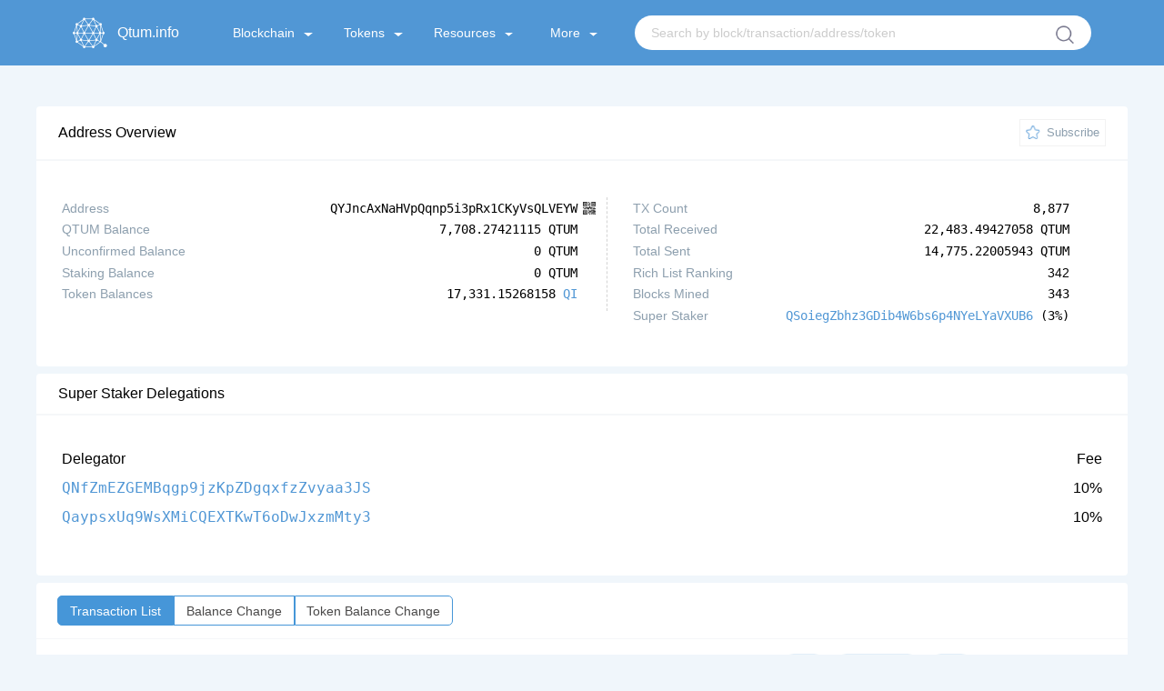

--- FILE ---
content_type: text/html; charset=utf-8
request_url: https://qtum.info/address/QYJncAxNaHVpQqnp5i3pRx1CKyVsQLVEYW/
body_size: 21109
content:
<!doctype html>
<html data-n-head-ssr lang="0" data-n-head="%7B%22lang%22:%7B%22ssr%22:0%7D%7D">
  <head >
    <title>Address QYJncAxNaHVpQqnp5i3pRx1CKyVsQLVEYW - qtum.info</title><meta data-n-head="ssr" charset="utf-8"><meta data-n-head="ssr" name="viewport" content="initial-scale=1, maximum-scale=1, user-scalable=no, minimal-ui"><meta data-n-head="ssr" name="apple-mobile-web-app-capable" content="yes"><meta data-n-head="ssr" name="apple-mobile-web-app-status-bar-style" content="black-translucent"><meta data-n-head="ssr" name="apple-mobile-web-app-title" content="qtum.info"><meta data-n-head="ssr" name="mobile-web-app-capable" content="yes"><meta data-n-head="ssr" name="theme-color" content="#2e9ad0"><meta data-n-head="ssr" name="application-name" content="qtum.info"><link data-n-head="ssr" rel="apple-touch-icon" sizes="57x57" href="/icons-9b89310874b05864096f34ffd07d8fdf/apple-touch-icon-57x57.png"><link data-n-head="ssr" rel="apple-touch-icon" sizes="60x60" href="/icons-9b89310874b05864096f34ffd07d8fdf/apple-touch-icon-60x60.png"><link data-n-head="ssr" rel="apple-touch-icon" sizes="72x72" href="/icons-9b89310874b05864096f34ffd07d8fdf/apple-touch-icon-72x72.png"><link data-n-head="ssr" rel="apple-touch-icon" sizes="76x76" href="/icons-9b89310874b05864096f34ffd07d8fdf/apple-touch-icon-76x76.png"><link data-n-head="ssr" rel="apple-touch-icon" sizes="114x114" href="/icons-9b89310874b05864096f34ffd07d8fdf/apple-touch-icon-114x114.png"><link data-n-head="ssr" rel="apple-touch-icon" sizes="120x120" href="/icons-9b89310874b05864096f34ffd07d8fdf/apple-touch-icon-120x120.png"><link data-n-head="ssr" rel="apple-touch-icon" sizes="144x144" href="/icons-9b89310874b05864096f34ffd07d8fdf/apple-touch-icon-144x144.png"><link data-n-head="ssr" rel="apple-touch-icon" sizes="152x152" href="/icons-9b89310874b05864096f34ffd07d8fdf/apple-touch-icon-152x152.png"><link data-n-head="ssr" rel="apple-touch-icon" sizes="180x180" href="/icons-9b89310874b05864096f34ffd07d8fdf/apple-touch-icon-180x180.png"><link data-n-head="ssr" rel="icon" type="image/png" sizes="32x32" href="/icons-9b89310874b05864096f34ffd07d8fdf/favicon-32x32.png"><link data-n-head="ssr" rel="icon" type="image/png" sizes="16x16" href="/icons-9b89310874b05864096f34ffd07d8fdf/favicon-16x16.png"><link data-n-head="ssr" rel="shortcut icon" href="/favicon.ico"><script data-n-head="ssr" src="https://www.googletagmanager.com/gtag/js?id=G-S723QBBQKW" async></script><link rel="preload" href="/dist/20431609b8e22518e9fd.js" as="script"><link rel="preload" href="/dist/e179085d6f67fb0bc34e.js" as="script"><link rel="preload" href="/dist/0455654bc346a4f21637.css" as="style"><link rel="preload" href="/dist/e65236c5f9b01aa047a0.js" as="script"><link rel="preload" href="/dist/4370dc5cf9408c4a1b48.css" as="style"><link rel="preload" href="/dist/f96c82a72ec9de969baa.js" as="script"><link rel="preload" href="/dist/fonts/2b29d74.eot" as="font" type="font/eot" crossorigin><link rel="preload" href="/dist/fonts/ddea165.ttf" as="font" type="font/ttf" crossorigin><link rel="preload" href="/dist/fonts/beaaadd.woff" as="font" type="font/woff" crossorigin><link rel="preload" href="/dist/c0427f0b75cd19a91ce0.css" as="style"><link rel="preload" href="/dist/2d1cf418ff0774af7998.js" as="script"><link rel="preload" href="/dist/b1231b9b8d3849719bd3.css" as="style"><link rel="preload" href="/dist/c4880eeb94eb76d0de23.js" as="script"><link rel="stylesheet" href="/dist/0455654bc346a4f21637.css"><link rel="stylesheet" href="/dist/4370dc5cf9408c4a1b48.css"><link rel="stylesheet" href="/dist/c0427f0b75cd19a91ce0.css"><link rel="stylesheet" href="/dist/b1231b9b8d3849719bd3.css">
  </head>
  <body >
    <div data-server-rendered="true" id="__nuxt"><!----><div id="__layout"><div id="app" data-v-17f637a8><header class="header-container" data-v-17f637a8><div class="nav-container" data-v-9f3f9f46 data-v-17f637a8><a href="/" class="anchor nuxt-link-active" data-v-9f3f9f46><span class="qtum-icon qtum-icon--qtum" data-v-9f3f9f46></span> <span class="title" data-v-9f3f9f46>Qtum.info</span></a> <div data-v-9f3f9f46><nav class="nav-list" data-v-9f3f9f46><div class="nav-item" data-v-9f3f9f46><div class="nav-item-main" data-v-9f3f9f46>
          Blockchain
          <span class="triangle" data-v-9f3f9f46></span></div> <ul data-v-9f3f9f46><li data-v-9f3f9f46><a href="/block" data-v-9f3f9f46>Blocks</a></li> <li data-v-9f3f9f46><a href="/tx" data-v-9f3f9f46>Transactions</a></li> <li data-v-9f3f9f46><a href="/misc/rich-list" data-v-9f3f9f46>Rich List</a></li></ul></div> <div class="nav-item" data-v-9f3f9f46><div class="nav-item-main" data-v-9f3f9f46>
          Tokens
          <span class="triangle" data-v-9f3f9f46></span></div> <ul data-v-9f3f9f46><li data-v-9f3f9f46><a href="/qrc20" data-v-9f3f9f46>Token Overview</a></li> <li data-v-9f3f9f46><a href="/qrc20/tx" data-v-9f3f9f46>Token Transactions</a></li></ul></div> <div class="nav-item" data-v-9f3f9f46><div class="nav-item-main" data-v-9f3f9f46>
          Resources
          <span class="triangle" data-v-9f3f9f46></span></div> <ul data-v-9f3f9f46><li data-v-9f3f9f46><a href="https://chart.qtum.info/" target="_blank" data-v-9f3f9f46>Charts</a></li> <li data-v-9f3f9f46><a href="/misc/staking" data-v-9f3f9f46>Staking</a></li> <li data-v-9f3f9f46><a href="/misc/toolbox" data-v-9f3f9f46>Tools</a></li> <li data-v-9f3f9f46><a href="https://github.com/qtumproject/qtuminfo-api" target="_blank" data-v-9f3f9f46>Explorer API</a></li> <li data-v-9f3f9f46><a href="https://testnet.qtum.info/" target="_blank" data-v-9f3f9f46>Testnet Explorer</a></li></ul></div> <div class="nav-item" data-v-9f3f9f46><div class="nav-item-main" data-v-9f3f9f46>
          More
          <span class="triangle" data-v-9f3f9f46></span></div> <ul data-v-9f3f9f46><li data-v-9f3f9f46><a href="https://www.qtum.org/" target="_blank" data-v-9f3f9f46>Official Website</a></li> <li data-v-9f3f9f46><a href="https://www.qtum.org/use-qtum/qtum-wallet" target="_blank" data-v-9f3f9f46>Wallets &amp; Ecology</a></li></ul></div> <div class="nav-search" data-v-758a1626 data-v-9f3f9f46><form class="search" data-v-758a1626><input type="text" placeholder="Search by block/transaction/address/token" value="" class="input" data-v-758a1626> <div class="search-btn" data-v-758a1626></div></form></div></nav></div> <button class="fold-btn" data-v-9f3f9f46><svg aria-hidden="true" focusable="false" data-prefix="fas" data-icon="bars" role="img" xmlns="http://www.w3.org/2000/svg" viewBox="0 0 448 512" class="icon-fold" data-v-9f3f9f46><path fill="currentColor" d="M16 132h416c8.837 0 16-7.163 16-16V76c0-8.837-7.163-16-16-16H16C7.163 60 0 67.163 0 76v40c0 8.837 7.163 16 16 16zm0 160h416c8.837 0 16-7.163 16-16v-40c0-8.837-7.163-16-16-16H16c-8.837 0-16 7.163-16 16v40c0 8.837 7.163 16 16 16zm0 160h416c8.837 0 16-7.163 16-16v-40c0-8.837-7.163-16-16-16H16c-8.837 0-16 7.163-16 16v40c0 8.837 7.163 16 16 16z" data-v-9f3f9f46></path></svg></button></div></header> <div class="background" data-v-17f637a8><!----> <div class="container" data-v-5dcb0cca data-v-17f637a8><div class="panel-main" data-v-5dcb0cca><div class="panel-title"><div class="logo"><i></i> <span style="font-size:16px;">Address Overview</span></div> <!----> <div class="star"><div class="icon"></div> <p>Subscribe</p></div> <!---->  <!----></div> <div class="address-info" data-v-5dcb0cca><div class="list" data-v-5dcb0cca><ul class="border" data-v-5dcb0cca><li data-v-5dcb0cca><div class="item-title" data-v-5dcb0cca>Address</div> <div class="item-info address-item" data-v-5dcb0cca><span class="qtum-link break-word monospace plain" data-v-5dcb0cca>QYJncAxNaHVpQqnp5i3pRx1CKyVsQLVEYW</span> <!----></div></li> <li data-v-5dcb0cca><div class="item-title" data-v-5dcb0cca>QTUM Balance</div> <div class="item-info monospace" data-v-5dcb0cca>7,708.27421115 QTUM</div></li> <li data-v-5dcb0cca><div class="item-title" data-v-5dcb0cca>Unconfirmed Balance</div> <div class="item-info monospace" data-v-5dcb0cca>0 QTUM</div></li> <li data-v-5dcb0cca><div class="item-title" data-v-5dcb0cca>Staking Balance</div> <div class="item-info monospace" data-v-5dcb0cca>0 QTUM</div></li> <li data-v-5dcb0cca><div class="item-title" data-v-5dcb0cca>Token Balances</div> <div class="item-info monospace" data-v-5dcb0cca><div class="token" data-v-5dcb0cca>
                17,331.15268158 
                <a href="/qrc20/54fefdb5b31164f66ddb68becd7bdd864cacd65b/" class="qtum-link break-word monospace" data-v-5dcb0cca>
                  QI
                </a></div></div></li></ul></div> <div class="list" data-v-5dcb0cca><ul data-v-5dcb0cca><li data-v-5dcb0cca><div class="item-title" data-v-5dcb0cca>TX Count</div> <div class="item-info monospace" data-v-5dcb0cca>8,877</div></li> <li data-v-5dcb0cca><div class="item-title" data-v-5dcb0cca>Total Received</div> <div class="item-info monospace" data-v-5dcb0cca>22,483.49427058 QTUM</div></li> <li data-v-5dcb0cca><div class="item-title" data-v-5dcb0cca>Total Sent</div> <div class="item-info monospace" data-v-5dcb0cca>14,775.22005943 QTUM</div></li> <li data-v-5dcb0cca><div class="item-title" data-v-5dcb0cca>Rich List Ranking</div> <div class="item-info" data-v-5dcb0cca>342</div></li> <li data-v-5dcb0cca><div class="item-title" data-v-5dcb0cca>Blocks Mined</div> <div class="item-info monospace" data-v-5dcb0cca>343</div></li> <li data-v-5dcb0cca><div class="item-title" data-v-5dcb0cca>Super Staker</div> <div class="item-info monospace" data-v-5dcb0cca><a href="/address/QSoiegZbhz3GDib4W6bs6p4NYeLYaVXUB6/" class="qtum-link break-word monospace" data-v-5dcb0cca>QSoiegZbhz3GDib4W6bs6p4NYeLYaVXUB6</a>
              (3%)
            </div></li></ul></div></div></div> <div class="panel-main address-detail" data-v-5dcb0cca><div class="panel-title"><div class="logo"><i></i> <span style="font-size:16px;">Super Staker Delegations</span></div> <!----> <!----> <!---->  <!----></div> <div style="padding:2.5rem 1.75rem;" data-v-5dcb0cca><table style="width:100%;" data-v-5dcb0cca><thead data-v-5dcb0cca><tr style="height:2rem;" data-v-5dcb0cca><th style="text-align:left;" data-v-5dcb0cca>Delegator</th> <th style="text-align:right;" data-v-5dcb0cca>Fee</th></tr></thead> <tbody data-v-5dcb0cca><tr style="height:2rem;" data-v-5dcb0cca><td style="text-align:left;" data-v-5dcb0cca><a href="/address/QNfZmEZGEMBqgp9jzKpZDgqxfzZvyaa3JS/" class="qtum-link break-word monospace" data-v-5dcb0cca>QNfZmEZGEMBqgp9jzKpZDgqxfzZvyaa3JS</a></td> <td style="text-align:right;" data-v-5dcb0cca>10%</td></tr><tr style="height:2rem;" data-v-5dcb0cca><td style="text-align:left;" data-v-5dcb0cca><a href="/address/QaypsxUq9WsXMiCQEXTKwT6oDwJxzmMty3/" class="qtum-link break-word monospace" data-v-5dcb0cca>QaypsxUq9WsXMiCQEXTKwT6oDwJxzmMty3</a></td> <td style="text-align:right;" data-v-5dcb0cca>10%</td></tr></tbody></table></div></div> <div class="panel-main address-detail margin" data-v-5dcb0cca><div class="panel-title tabs"><!----> <div class="select"><ul><li class="active"><a href="/address/QYJncAxNaHVpQqnp5i3pRx1CKyVsQLVEYW/" class="nuxt-link-exact-active nuxt-link-active">Transaction List</a></li><li class="border"><a href="/address/QYJncAxNaHVpQqnp5i3pRx1CKyVsQLVEYW/balance">Balance Change</a></li><li class="border"><a href="/address/QYJncAxNaHVpQqnp5i3pRx1CKyVsQLVEYW/token-balance">Token Balance Change</a></li></ul></div> <!----> <!---->  <!----></div> <div token="" class="table-section" data-v-53b6ac46 data-v-5dcb0cca data-v-5dcb0cca><div class="table" data-v-53b6ac46><div class="table-title" data-v-53b6ac46><div class="item-id" data-v-53b6ac46>ID</div> <div class="item-time" data-v-53b6ac46><a href="javascript:void(0)" class="toggler" data-v-59a70ea1 data-v-53b6ac46><div class="time" data-v-59a70ea1>Time</div> <div class="icon" data-v-59a70ea1><svg xmlns="http://www.w3.org/2000/svg" width="15" height="13" viewBox="0 0 20 18" data-v-59a70ea1><path id="形状_2467" data-name="形状 2467" d="M12706,731.5a4.3,4.3,0,0,1-.7,2.449,5.3,5.3,0,0,1-1.9,1.79,5.411,5.411,0,0,1-2.6.658h-11.3l1.2,0.98a0.939,0.939,0,0,1,.2.536,0.972,0.972,0,0,1-.2.535l-0.4.337a0.606,0.606,0,0,1-.5.215,1.021,1.021,0,0,1-.6-0.215l-3-2.847a0.776,0.776,0,0,1,0-1.04l3-2.847a1.013,1.013,0,0,1,.6-0.214,0.608,0.608,0,0,1,.5.214l0.4,0.337a0.936,0.936,0,0,1,.2.536,0.972,0.972,0,0,1-.2.535l-1.2.979h11.3a3.017,3.017,0,0,0,2.2-.856,2.77,2.77,0,0,0,.9-2.082,4.511,4.511,0,0,0-.2-1.194,0.709,0.709,0,0,1-.1-0.444,0.6,0.6,0,0,1,.2-0.383l0.4-.367a0.776,0.776,0,0,1,.7-0.214,0.71,0.71,0,0,1,.5.4,4.347,4.347,0,0,1,.6,2.2h0Zm-17.7-1.806a0.709,0.709,0,0,1,.1.444,0.6,0.6,0,0,1-.2.382l-0.4.368a0.773,0.773,0,0,1-.7.214,0.71,0.71,0,0,1-.5-0.4,4.347,4.347,0,0,1-.6-2.2,4.3,4.3,0,0,1,.7-2.449,5.289,5.289,0,0,1,1.9-1.791,5.4,5.4,0,0,1,2.6-.658h11.3l-1.2-.98a0.972,0.972,0,0,1-.2-0.535,0.939,0.939,0,0,1,.2-0.536l0.4-.337a0.605,0.605,0,0,1,.5-0.214,0.833,0.833,0,0,1,.6.214l3,2.847a0.777,0.777,0,0,1,0,1.041l-3,2.847a1.02,1.02,0,0,1-.6.214,0.605,0.605,0,0,1-.5-0.214l-0.4-.337a0.975,0.975,0,0,1-.2-0.535,0.939,0.939,0,0,1,.2-0.536l1.2-.98h-11.3a3.018,3.018,0,0,0-2.2.857,2.771,2.771,0,0,0-.9,2.082,4.518,4.518,0,0,0,.2,1.194h0Zm0,0" transform="translate(-12686 -721)" class="cls-1" data-v-59a70ea1></path></svg></div></a></div> <div class="item-income" data-v-53b6ac46>Net Income</div> <div class="item-type" data-v-53b6ac46>Type</div> <div class="item-confirm" data-v-53b6ac46>Confirmations</div></div> <div class="table-body" data-v-53b6ac46><div data-v-53b6ac46><div class="table-body-item" data-v-53b6ac46><div class="item-id" data-v-53b6ac46><div class="spread" data-v-53b6ac46><svg t="1589358527313" viewBox="0 0 1024 1024" version="1.1" xmlns="http://www.w3.org/2000/svg" p-id="4641" width="18" height="18" class="icon" data-v-53b6ac46><path d="M821 563.2H566.2v254.9c0 28.1-22.8 51-51 51-28.1 0-51-22.8-51-51V563.2H209.4c-28.1 0-51-22.8-51-51 0-28.1 22.8-51 51-51h254.8V206.4c0-28.1 22.8-51 51-51s51 22.8 51 51v254.9H821c28.2 0 51 22.8 51 51 0 28.1-22.8 50.9-51 50.9z" p-id="4642" fill="#5197D5" data-v-53b6ac46></path></svg></div> <a href="/tx/e7e8dc5e0e400556eae5b1a761345be14e1434afbe2ca5a7d443039776ee7869" class="qtum-link break-word monospace" data-v-53b6ac46>e7e8dc5e0e40055<span class="ellipsis" data-v-53b6ac46>6eae5b1a761345be14e1434afbe2ca5a7d</span>443039776ee7869</a></div> <div class="item-time" data-v-53b6ac46>2026-01-17 21:58:04</div> <div class="item-income" data-v-53b6ac46><div class="mixtoken" data-v-53b6ac46>+
                0.24250000
                <span class="symbol" data-v-53b6ac46>QTUM</span></div>  </div> <div class="item-type" data-v-53b6ac46>Staking Reward</div> <div class="item-confirm" data-v-53b6ac46>4,456</div></div> <!----></div><div data-v-53b6ac46><div class="table-body-item" data-v-53b6ac46><div class="item-id" data-v-53b6ac46><div class="spread" data-v-53b6ac46><svg t="1589358527313" viewBox="0 0 1024 1024" version="1.1" xmlns="http://www.w3.org/2000/svg" p-id="4641" width="18" height="18" class="icon" data-v-53b6ac46><path d="M821 563.2H566.2v254.9c0 28.1-22.8 51-51 51-28.1 0-51-22.8-51-51V563.2H209.4c-28.1 0-51-22.8-51-51 0-28.1 22.8-51 51-51h254.8V206.4c0-28.1 22.8-51 51-51s51 22.8 51 51v254.9H821c28.2 0 51 22.8 51 51 0 28.1-22.8 50.9-51 50.9z" p-id="4642" fill="#5197D5" data-v-53b6ac46></path></svg></div> <a href="/tx/eed716bdc7899bdbd59fd1b81afb7e0dc142929f31600845e3d1ceddf78c4cb3" class="qtum-link break-word monospace" data-v-53b6ac46>eed716bdc7899bd<span class="ellipsis" data-v-53b6ac46>bd59fd1b81afb7e0dc142929f31600845e</span>3d1ceddf78c4cb3</a></div> <div class="item-time" data-v-53b6ac46>2026-01-16 19:32:36</div> <div class="item-income" data-v-53b6ac46><div class="mixtoken" data-v-53b6ac46>+
                0.24250000
                <span class="symbol" data-v-53b6ac46>QTUM</span></div>  </div> <div class="item-type" data-v-53b6ac46>Staking Reward</div> <div class="item-confirm" data-v-53b6ac46>7,432</div></div> <!----></div><div data-v-53b6ac46><div class="table-body-item" data-v-53b6ac46><div class="item-id" data-v-53b6ac46><div class="spread" data-v-53b6ac46><svg t="1589358527313" viewBox="0 0 1024 1024" version="1.1" xmlns="http://www.w3.org/2000/svg" p-id="4641" width="18" height="18" class="icon" data-v-53b6ac46><path d="M821 563.2H566.2v254.9c0 28.1-22.8 51-51 51-28.1 0-51-22.8-51-51V563.2H209.4c-28.1 0-51-22.8-51-51 0-28.1 22.8-51 51-51h254.8V206.4c0-28.1 22.8-51 51-51s51 22.8 51 51v254.9H821c28.2 0 51 22.8 51 51 0 28.1-22.8 50.9-51 50.9z" p-id="4642" fill="#5197D5" data-v-53b6ac46></path></svg></div> <a href="/tx/882b412abce5cbd3a3763efc84bd0e77585ab96d743765e614be52efa2eedcba" class="qtum-link break-word monospace" data-v-53b6ac46>882b412abce5cbd<span class="ellipsis" data-v-53b6ac46>3a3763efc84bd0e77585ab96d743765e61</span>4be52efa2eedcba</a></div> <div class="item-time" data-v-53b6ac46>2026-01-16 18:23:12</div> <div class="item-income" data-v-53b6ac46><div class="mixtoken" data-v-53b6ac46>+
                0.24388262
                <span class="symbol" data-v-53b6ac46>QTUM</span></div>  </div> <div class="item-type" data-v-53b6ac46>Staking Reward</div> <div class="item-confirm" data-v-53b6ac46>7,558</div></div> <!----></div><div data-v-53b6ac46><div class="table-body-item" data-v-53b6ac46><div class="item-id" data-v-53b6ac46><div class="spread" data-v-53b6ac46><svg t="1589358527313" viewBox="0 0 1024 1024" version="1.1" xmlns="http://www.w3.org/2000/svg" p-id="4641" width="18" height="18" class="icon" data-v-53b6ac46><path d="M821 563.2H566.2v254.9c0 28.1-22.8 51-51 51-28.1 0-51-22.8-51-51V563.2H209.4c-28.1 0-51-22.8-51-51 0-28.1 22.8-51 51-51h254.8V206.4c0-28.1 22.8-51 51-51s51 22.8 51 51v254.9H821c28.2 0 51 22.8 51 51 0 28.1-22.8 50.9-51 50.9z" p-id="4642" fill="#5197D5" data-v-53b6ac46></path></svg></div> <a href="/tx/f3a860e3ca6bbdcde2fdca96bf12a2283275a83de5a68e0290c4c8110f4711a5" class="qtum-link break-word monospace" data-v-53b6ac46>f3a860e3ca6bbdc<span class="ellipsis" data-v-53b6ac46>de2fdca96bf12a2283275a83de5a68e029</span>0c4c8110f4711a5</a></div> <div class="item-time" data-v-53b6ac46>2026-01-15 14:19:32</div> <div class="item-income" data-v-53b6ac46><div class="mixtoken" data-v-53b6ac46>+
                0.24250000
                <span class="symbol" data-v-53b6ac46>QTUM</span></div>  </div> <div class="item-type" data-v-53b6ac46>Staking Reward</div> <div class="item-confirm" data-v-53b6ac46>10,715</div></div> <!----></div><div data-v-53b6ac46><div class="table-body-item" data-v-53b6ac46><div class="item-id" data-v-53b6ac46><div class="spread" data-v-53b6ac46><svg t="1589358527313" viewBox="0 0 1024 1024" version="1.1" xmlns="http://www.w3.org/2000/svg" p-id="4641" width="18" height="18" class="icon" data-v-53b6ac46><path d="M821 563.2H566.2v254.9c0 28.1-22.8 51-51 51-28.1 0-51-22.8-51-51V563.2H209.4c-28.1 0-51-22.8-51-51 0-28.1 22.8-51 51-51h254.8V206.4c0-28.1 22.8-51 51-51s51 22.8 51 51v254.9H821c28.2 0 51 22.8 51 51 0 28.1-22.8 50.9-51 50.9z" p-id="4642" fill="#5197D5" data-v-53b6ac46></path></svg></div> <a href="/tx/bf9425d6f9883ec3ea7afa7126e90e03cc79f30d0490755ef03763ecd0570a6a" class="qtum-link break-word monospace" data-v-53b6ac46>bf9425d6f9883ec<span class="ellipsis" data-v-53b6ac46>3ea7afa7126e90e03cc79f30d0490755ef</span>03763ecd0570a6a</a></div> <div class="item-time" data-v-53b6ac46>2026-01-13 11:20:16</div> <div class="item-income" data-v-53b6ac46><div class="mixtoken" data-v-53b6ac46>+
                0.25194295
                <span class="symbol" data-v-53b6ac46>QTUM</span></div>  </div> <div class="item-type" data-v-53b6ac46>Staking Reward</div> <div class="item-confirm" data-v-53b6ac46>16,449</div></div> <!----></div><div data-v-53b6ac46><div class="table-body-item" data-v-53b6ac46><div class="item-id" data-v-53b6ac46><div class="spread" data-v-53b6ac46><svg t="1589358527313" viewBox="0 0 1024 1024" version="1.1" xmlns="http://www.w3.org/2000/svg" p-id="4641" width="18" height="18" class="icon" data-v-53b6ac46><path d="M821 563.2H566.2v254.9c0 28.1-22.8 51-51 51-28.1 0-51-22.8-51-51V563.2H209.4c-28.1 0-51-22.8-51-51 0-28.1 22.8-51 51-51h254.8V206.4c0-28.1 22.8-51 51-51s51 22.8 51 51v254.9H821c28.2 0 51 22.8 51 51 0 28.1-22.8 50.9-51 50.9z" p-id="4642" fill="#5197D5" data-v-53b6ac46></path></svg></div> <a href="/tx/ef42b1ed9086ad809fff289b2dba94daa2c4db242ba7165962a5de3c356922a2" class="qtum-link break-word monospace" data-v-53b6ac46>ef42b1ed9086ad8<span class="ellipsis" data-v-53b6ac46>09fff289b2dba94daa2c4db242ba716596</span>2a5de3c356922a2</a></div> <div class="item-time" data-v-53b6ac46>2026-01-11 23:56:28</div> <div class="item-income" data-v-53b6ac46><div class="mixtoken" data-v-53b6ac46>+
                0.24250000
                <span class="symbol" data-v-53b6ac46>QTUM</span></div>  </div> <div class="item-type" data-v-53b6ac46>Staking Reward</div> <div class="item-confirm" data-v-53b6ac46>20,432</div></div> <!----></div><div data-v-53b6ac46><div class="table-body-item" data-v-53b6ac46><div class="item-id" data-v-53b6ac46><div class="spread" data-v-53b6ac46><svg t="1589358527313" viewBox="0 0 1024 1024" version="1.1" xmlns="http://www.w3.org/2000/svg" p-id="4641" width="18" height="18" class="icon" data-v-53b6ac46><path d="M821 563.2H566.2v254.9c0 28.1-22.8 51-51 51-28.1 0-51-22.8-51-51V563.2H209.4c-28.1 0-51-22.8-51-51 0-28.1 22.8-51 51-51h254.8V206.4c0-28.1 22.8-51 51-51s51 22.8 51 51v254.9H821c28.2 0 51 22.8 51 51 0 28.1-22.8 50.9-51 50.9z" p-id="4642" fill="#5197D5" data-v-53b6ac46></path></svg></div> <a href="/tx/d2e433de773d1429549bfb133bd8442260cdc03a6e9239f9bddbec8d4f3b54d1" class="qtum-link break-word monospace" data-v-53b6ac46>d2e433de773d142<span class="ellipsis" data-v-53b6ac46>9549bfb133bd8442260cdc03a6e9239f9b</span>ddbec8d4f3b54d1</a></div> <div class="item-time" data-v-53b6ac46>2026-01-11 01:16:08</div> <div class="item-income" data-v-53b6ac46><div class="mixtoken" data-v-53b6ac46>+
                0.24250000
                <span class="symbol" data-v-53b6ac46>QTUM</span></div>  </div> <div class="item-type" data-v-53b6ac46>Staking Reward</div> <div class="item-confirm" data-v-53b6ac46>22,981</div></div> <!----></div><div data-v-53b6ac46><div class="table-body-item" data-v-53b6ac46><div class="item-id" data-v-53b6ac46><div class="spread" data-v-53b6ac46><svg t="1589358527313" viewBox="0 0 1024 1024" version="1.1" xmlns="http://www.w3.org/2000/svg" p-id="4641" width="18" height="18" class="icon" data-v-53b6ac46><path d="M821 563.2H566.2v254.9c0 28.1-22.8 51-51 51-28.1 0-51-22.8-51-51V563.2H209.4c-28.1 0-51-22.8-51-51 0-28.1 22.8-51 51-51h254.8V206.4c0-28.1 22.8-51 51-51s51 22.8 51 51v254.9H821c28.2 0 51 22.8 51 51 0 28.1-22.8 50.9-51 50.9z" p-id="4642" fill="#5197D5" data-v-53b6ac46></path></svg></div> <a href="/tx/d7afd2690360c3e447f39ec1abaecf88d88b9c90af911c065adf58180064f1e3" class="qtum-link break-word monospace" data-v-53b6ac46>d7afd2690360c3e<span class="ellipsis" data-v-53b6ac46>447f39ec1abaecf88d88b9c90af911c065</span>adf58180064f1e3</a></div> <div class="item-time" data-v-53b6ac46>2026-01-10 14:45:40</div> <div class="item-income" data-v-53b6ac46><div class="mixtoken" data-v-53b6ac46><!---->
                -2,000.42362298
                <span class="symbol" data-v-53b6ac46>QTUM</span></div>  </div> <div class="item-type" data-v-53b6ac46>QTUM Send</div> <div class="item-confirm" data-v-53b6ac46>24,164</div></div> <!----></div><div data-v-53b6ac46><div class="table-body-item" data-v-53b6ac46><div class="item-id" data-v-53b6ac46><div class="spread" data-v-53b6ac46><svg t="1589358527313" viewBox="0 0 1024 1024" version="1.1" xmlns="http://www.w3.org/2000/svg" p-id="4641" width="18" height="18" class="icon" data-v-53b6ac46><path d="M821 563.2H566.2v254.9c0 28.1-22.8 51-51 51-28.1 0-51-22.8-51-51V563.2H209.4c-28.1 0-51-22.8-51-51 0-28.1 22.8-51 51-51h254.8V206.4c0-28.1 22.8-51 51-51s51 22.8 51 51v254.9H821c28.2 0 51 22.8 51 51 0 28.1-22.8 50.9-51 50.9z" p-id="4642" fill="#5197D5" data-v-53b6ac46></path></svg></div> <a href="/tx/f6d2889b7ab4e43b48674548ca9b810d74b524ce1369cfb281706c6495733839" class="qtum-link break-word monospace" data-v-53b6ac46>f6d2889b7ab4e43<span class="ellipsis" data-v-53b6ac46>b48674548ca9b810d74b524ce1369cfb28</span>1706c6495733839</a></div> <div class="item-time" data-v-53b6ac46>2026-01-10 14:43:52</div> <div class="item-income" data-v-53b6ac46><div class="mixtoken" data-v-53b6ac46><!---->
                -2,015.14094430
                <span class="symbol" data-v-53b6ac46>QTUM</span></div>  </div> <div class="item-type" data-v-53b6ac46>QTUM Send</div> <div class="item-confirm" data-v-53b6ac46>24,166</div></div> <!----></div><div data-v-53b6ac46><div class="table-body-item" data-v-53b6ac46><div class="item-id" data-v-53b6ac46><div class="spread" data-v-53b6ac46><svg t="1589358527313" viewBox="0 0 1024 1024" version="1.1" xmlns="http://www.w3.org/2000/svg" p-id="4641" width="18" height="18" class="icon" data-v-53b6ac46><path d="M821 563.2H566.2v254.9c0 28.1-22.8 51-51 51-28.1 0-51-22.8-51-51V563.2H209.4c-28.1 0-51-22.8-51-51 0-28.1 22.8-51 51-51h254.8V206.4c0-28.1 22.8-51 51-51s51 22.8 51 51v254.9H821c28.2 0 51 22.8 51 51 0 28.1-22.8 50.9-51 50.9z" p-id="4642" fill="#5197D5" data-v-53b6ac46></path></svg></div> <a href="/tx/47fe64f5f8f6e3e9affddca8d35f27cb39903fbbaec357d6eaaa6cb94067e734" class="qtum-link break-word monospace" data-v-53b6ac46>47fe64f5f8f6e3e<span class="ellipsis" data-v-53b6ac46>9affddca8d35f27cb39903fbbaec357d6e</span>aaa6cb94067e734</a></div> <div class="item-time" data-v-53b6ac46>2026-01-10 14:42:04</div> <div class="item-income" data-v-53b6ac46><div class="mixtoken" data-v-53b6ac46><!---->
                -1,018.65062113
                <span class="symbol" data-v-53b6ac46>QTUM</span></div>  </div> <div class="item-type" data-v-53b6ac46>QTUM Send</div> <div class="item-confirm" data-v-53b6ac46>24,170</div></div> <!----></div><div data-v-53b6ac46><div class="table-body-item" data-v-53b6ac46><div class="item-id" data-v-53b6ac46><div class="spread" data-v-53b6ac46><svg t="1589358527313" viewBox="0 0 1024 1024" version="1.1" xmlns="http://www.w3.org/2000/svg" p-id="4641" width="18" height="18" class="icon" data-v-53b6ac46><path d="M821 563.2H566.2v254.9c0 28.1-22.8 51-51 51-28.1 0-51-22.8-51-51V563.2H209.4c-28.1 0-51-22.8-51-51 0-28.1 22.8-51 51-51h254.8V206.4c0-28.1 22.8-51 51-51s51 22.8 51 51v254.9H821c28.2 0 51 22.8 51 51 0 28.1-22.8 50.9-51 50.9z" p-id="4642" fill="#5197D5" data-v-53b6ac46></path></svg></div> <a href="/tx/4c6e7bb97cd2de039b654d43bcba1b5533c9551afe110149ab7425087b3ebdeb" class="qtum-link break-word monospace" data-v-53b6ac46>4c6e7bb97cd2de0<span class="ellipsis" data-v-53b6ac46>39b654d43bcba1b5533c9551afe110149a</span>b7425087b3ebdeb</a></div> <div class="item-time" data-v-53b6ac46>2026-01-10 14:40:44</div> <div class="item-income" data-v-53b6ac46><div class="mixtoken" data-v-53b6ac46><!---->
                -1,000.00557326
                <span class="symbol" data-v-53b6ac46>QTUM</span></div>  </div> <div class="item-type" data-v-53b6ac46>QTUM Send</div> <div class="item-confirm" data-v-53b6ac46>24,173</div></div> <!----></div><div data-v-53b6ac46><div class="table-body-item" data-v-53b6ac46><div class="item-id" data-v-53b6ac46><div class="spread" data-v-53b6ac46><svg t="1589358527313" viewBox="0 0 1024 1024" version="1.1" xmlns="http://www.w3.org/2000/svg" p-id="4641" width="18" height="18" class="icon" data-v-53b6ac46><path d="M821 563.2H566.2v254.9c0 28.1-22.8 51-51 51-28.1 0-51-22.8-51-51V563.2H209.4c-28.1 0-51-22.8-51-51 0-28.1 22.8-51 51-51h254.8V206.4c0-28.1 22.8-51 51-51s51 22.8 51 51v254.9H821c28.2 0 51 22.8 51 51 0 28.1-22.8 50.9-51 50.9z" p-id="4642" fill="#5197D5" data-v-53b6ac46></path></svg></div> <a href="/tx/970a514f1a6318ec8eac65484668597443a1b9cb7e930370bf26ce089ca904af" class="qtum-link break-word monospace" data-v-53b6ac46>970a514f1a6318e<span class="ellipsis" data-v-53b6ac46>c8eac65484668597443a1b9cb7e930370b</span>f26ce089ca904af</a></div> <div class="item-time" data-v-53b6ac46>2026-01-10 14:23:08</div> <div class="item-income" data-v-53b6ac46><div class="mixtoken" data-v-53b6ac46><!---->
                -1,000.00418977
                <span class="symbol" data-v-53b6ac46>QTUM</span></div>  </div> <div class="item-type" data-v-53b6ac46>QTUM Send</div> <div class="item-confirm" data-v-53b6ac46>24,213</div></div> <!----></div><div data-v-53b6ac46><div class="table-body-item" data-v-53b6ac46><div class="item-id" data-v-53b6ac46><div class="spread" data-v-53b6ac46><svg t="1589358527313" viewBox="0 0 1024 1024" version="1.1" xmlns="http://www.w3.org/2000/svg" p-id="4641" width="18" height="18" class="icon" data-v-53b6ac46><path d="M821 563.2H566.2v254.9c0 28.1-22.8 51-51 51-28.1 0-51-22.8-51-51V563.2H209.4c-28.1 0-51-22.8-51-51 0-28.1 22.8-51 51-51h254.8V206.4c0-28.1 22.8-51 51-51s51 22.8 51 51v254.9H821c28.2 0 51 22.8 51 51 0 28.1-22.8 50.9-51 50.9z" p-id="4642" fill="#5197D5" data-v-53b6ac46></path></svg></div> <a href="/tx/39d0b2c8401a4666bdf6fcd5820b68dee2a01d56de309084f3e38e7f88dcf9ff" class="qtum-link break-word monospace" data-v-53b6ac46>39d0b2c8401a466<span class="ellipsis" data-v-53b6ac46>6bdf6fcd5820b68dee2a01d56de309084f</span>3e38e7f88dcf9ff</a></div> <div class="item-time" data-v-53b6ac46>2026-01-10 13:42:28</div> <div class="item-income" data-v-53b6ac46><div class="mixtoken" data-v-53b6ac46>+
                0.25689597
                <span class="symbol" data-v-53b6ac46>QTUM</span></div>  </div> <div class="item-type" data-v-53b6ac46>Staking Reward</div> <div class="item-confirm" data-v-53b6ac46>24,286</div></div> <!----></div><div data-v-53b6ac46><div class="table-body-item" data-v-53b6ac46><div class="item-id" data-v-53b6ac46><div class="spread" data-v-53b6ac46><svg t="1589358527313" viewBox="0 0 1024 1024" version="1.1" xmlns="http://www.w3.org/2000/svg" p-id="4641" width="18" height="18" class="icon" data-v-53b6ac46><path d="M821 563.2H566.2v254.9c0 28.1-22.8 51-51 51-28.1 0-51-22.8-51-51V563.2H209.4c-28.1 0-51-22.8-51-51 0-28.1 22.8-51 51-51h254.8V206.4c0-28.1 22.8-51 51-51s51 22.8 51 51v254.9H821c28.2 0 51 22.8 51 51 0 28.1-22.8 50.9-51 50.9z" p-id="4642" fill="#5197D5" data-v-53b6ac46></path></svg></div> <a href="/tx/d46005d2e0ca669725fc53a881c108e080fd4891b88e266469851c19fd1dff3d" class="qtum-link break-word monospace" data-v-53b6ac46>d46005d2e0ca669<span class="ellipsis" data-v-53b6ac46>725fc53a881c108e080fd4891b88e26646</span>9851c19fd1dff3d</a></div> <div class="item-time" data-v-53b6ac46>2026-01-10 02:10:08</div> <div class="item-income" data-v-53b6ac46><div class="mixtoken" data-v-53b6ac46>+
                0.24250000
                <span class="symbol" data-v-53b6ac46>QTUM</span></div>  </div> <div class="item-type" data-v-53b6ac46>Staking Reward</div> <div class="item-confirm" data-v-53b6ac46>25,579</div></div> <!----></div><div data-v-53b6ac46><div class="table-body-item" data-v-53b6ac46><div class="item-id" data-v-53b6ac46><div class="spread" data-v-53b6ac46><svg t="1589358527313" viewBox="0 0 1024 1024" version="1.1" xmlns="http://www.w3.org/2000/svg" p-id="4641" width="18" height="18" class="icon" data-v-53b6ac46><path d="M821 563.2H566.2v254.9c0 28.1-22.8 51-51 51-28.1 0-51-22.8-51-51V563.2H209.4c-28.1 0-51-22.8-51-51 0-28.1 22.8-51 51-51h254.8V206.4c0-28.1 22.8-51 51-51s51 22.8 51 51v254.9H821c28.2 0 51 22.8 51 51 0 28.1-22.8 50.9-51 50.9z" p-id="4642" fill="#5197D5" data-v-53b6ac46></path></svg></div> <a href="/tx/c65729f87fc23f566852e9a93f18aeff45c26c10897d45525004eeb2b4020e60" class="qtum-link break-word monospace" data-v-53b6ac46>c65729f87fc23f5<span class="ellipsis" data-v-53b6ac46>66852e9a93f18aeff45c26c10897d45525</span>004eeb2b4020e60</a></div> <div class="item-time" data-v-53b6ac46>2026-01-09 12:50:40</div> <div class="item-income" data-v-53b6ac46><div class="mixtoken" data-v-53b6ac46>+
                0.24250000
                <span class="symbol" data-v-53b6ac46>QTUM</span></div>  </div> <div class="item-type" data-v-53b6ac46>Staking Reward</div> <div class="item-confirm" data-v-53b6ac46>27,080</div></div> <!----></div><div data-v-53b6ac46><div class="table-body-item" data-v-53b6ac46><div class="item-id" data-v-53b6ac46><div class="spread" data-v-53b6ac46><svg t="1589358527313" viewBox="0 0 1024 1024" version="1.1" xmlns="http://www.w3.org/2000/svg" p-id="4641" width="18" height="18" class="icon" data-v-53b6ac46><path d="M821 563.2H566.2v254.9c0 28.1-22.8 51-51 51-28.1 0-51-22.8-51-51V563.2H209.4c-28.1 0-51-22.8-51-51 0-28.1 22.8-51 51-51h254.8V206.4c0-28.1 22.8-51 51-51s51 22.8 51 51v254.9H821c28.2 0 51 22.8 51 51 0 28.1-22.8 50.9-51 50.9z" p-id="4642" fill="#5197D5" data-v-53b6ac46></path></svg></div> <a href="/tx/aec12efaec80569ab9afe1f81f26a42eeb013db4eea403ac7868630bd27c0cb5" class="qtum-link break-word monospace" data-v-53b6ac46>aec12efaec80569<span class="ellipsis" data-v-53b6ac46>ab9afe1f81f26a42eeb013db4eea403ac7</span>868630bd27c0cb5</a></div> <div class="item-time" data-v-53b6ac46>2026-01-08 20:58:36</div> <div class="item-income" data-v-53b6ac46><div class="mixtoken" data-v-53b6ac46>+
                0.24250000
                <span class="symbol" data-v-53b6ac46>QTUM</span></div>  </div> <div class="item-type" data-v-53b6ac46>Staking Reward</div> <div class="item-confirm" data-v-53b6ac46>28,865</div></div> <!----></div><div data-v-53b6ac46><div class="table-body-item" data-v-53b6ac46><div class="item-id" data-v-53b6ac46><div class="spread" data-v-53b6ac46><svg t="1589358527313" viewBox="0 0 1024 1024" version="1.1" xmlns="http://www.w3.org/2000/svg" p-id="4641" width="18" height="18" class="icon" data-v-53b6ac46><path d="M821 563.2H566.2v254.9c0 28.1-22.8 51-51 51-28.1 0-51-22.8-51-51V563.2H209.4c-28.1 0-51-22.8-51-51 0-28.1 22.8-51 51-51h254.8V206.4c0-28.1 22.8-51 51-51s51 22.8 51 51v254.9H821c28.2 0 51 22.8 51 51 0 28.1-22.8 50.9-51 50.9z" p-id="4642" fill="#5197D5" data-v-53b6ac46></path></svg></div> <a href="/tx/dc3b287c200bce7507931334a1044757b71e78fdd938acc45f31328c7927beb2" class="qtum-link break-word monospace" data-v-53b6ac46>dc3b287c200bce7<span class="ellipsis" data-v-53b6ac46>507931334a1044757b71e78fdd938acc45</span>f31328c7927beb2</a></div> <div class="item-time" data-v-53b6ac46>2026-01-08 12:39:52</div> <div class="item-income" data-v-53b6ac46><div class="mixtoken" data-v-53b6ac46>+
                0.24250000
                <span class="symbol" data-v-53b6ac46>QTUM</span></div>  </div> <div class="item-type" data-v-53b6ac46>Staking Reward</div> <div class="item-confirm" data-v-53b6ac46>29,801</div></div> <!----></div><div data-v-53b6ac46><div class="table-body-item" data-v-53b6ac46><div class="item-id" data-v-53b6ac46><div class="spread" data-v-53b6ac46><svg t="1589358527313" viewBox="0 0 1024 1024" version="1.1" xmlns="http://www.w3.org/2000/svg" p-id="4641" width="18" height="18" class="icon" data-v-53b6ac46><path d="M821 563.2H566.2v254.9c0 28.1-22.8 51-51 51-28.1 0-51-22.8-51-51V563.2H209.4c-28.1 0-51-22.8-51-51 0-28.1 22.8-51 51-51h254.8V206.4c0-28.1 22.8-51 51-51s51 22.8 51 51v254.9H821c28.2 0 51 22.8 51 51 0 28.1-22.8 50.9-51 50.9z" p-id="4642" fill="#5197D5" data-v-53b6ac46></path></svg></div> <a href="/tx/46b02ddd4e2719e3a7f30184fd7927d1dfbb1d91f22d72bc01cd2841dccb6492" class="qtum-link break-word monospace" data-v-53b6ac46>46b02ddd4e2719e<span class="ellipsis" data-v-53b6ac46>3a7f30184fd7927d1dfbb1d91f22d72bc0</span>1cd2841dccb6492</a></div> <div class="item-time" data-v-53b6ac46>2026-01-08 04:04:00</div> <div class="item-income" data-v-53b6ac46><div class="mixtoken" data-v-53b6ac46>+
                0.24360095
                <span class="symbol" data-v-53b6ac46>QTUM</span></div>  </div> <div class="item-type" data-v-53b6ac46>Staking Reward</div> <div class="item-confirm" data-v-53b6ac46>30,769</div></div> <!----></div><div data-v-53b6ac46><div class="table-body-item" data-v-53b6ac46><div class="item-id" data-v-53b6ac46><div class="spread" data-v-53b6ac46><svg t="1589358527313" viewBox="0 0 1024 1024" version="1.1" xmlns="http://www.w3.org/2000/svg" p-id="4641" width="18" height="18" class="icon" data-v-53b6ac46><path d="M821 563.2H566.2v254.9c0 28.1-22.8 51-51 51-28.1 0-51-22.8-51-51V563.2H209.4c-28.1 0-51-22.8-51-51 0-28.1 22.8-51 51-51h254.8V206.4c0-28.1 22.8-51 51-51s51 22.8 51 51v254.9H821c28.2 0 51 22.8 51 51 0 28.1-22.8 50.9-51 50.9z" p-id="4642" fill="#5197D5" data-v-53b6ac46></path></svg></div> <a href="/tx/00588116b960b47566609d53c54de7c644d8e6480aded4b5b3dc851dc6915cd4" class="qtum-link break-word monospace" data-v-53b6ac46>00588116b960b47<span class="ellipsis" data-v-53b6ac46>566609d53c54de7c644d8e6480aded4b5b</span>3dc851dc6915cd4</a></div> <div class="item-time" data-v-53b6ac46>2026-01-07 20:33:36</div> <div class="item-income" data-v-53b6ac46><div class="mixtoken" data-v-53b6ac46>+
                0.24250000
                <span class="symbol" data-v-53b6ac46>QTUM</span></div>  </div> <div class="item-type" data-v-53b6ac46>Staking Reward</div> <div class="item-confirm" data-v-53b6ac46>31,612</div></div> <!----></div><div data-v-53b6ac46><div class="table-body-item" data-v-53b6ac46><div class="item-id" data-v-53b6ac46><div class="spread" data-v-53b6ac46><svg t="1589358527313" viewBox="0 0 1024 1024" version="1.1" xmlns="http://www.w3.org/2000/svg" p-id="4641" width="18" height="18" class="icon" data-v-53b6ac46><path d="M821 563.2H566.2v254.9c0 28.1-22.8 51-51 51-28.1 0-51-22.8-51-51V563.2H209.4c-28.1 0-51-22.8-51-51 0-28.1 22.8-51 51-51h254.8V206.4c0-28.1 22.8-51 51-51s51 22.8 51 51v254.9H821c28.2 0 51 22.8 51 51 0 28.1-22.8 50.9-51 50.9z" p-id="4642" fill="#5197D5" data-v-53b6ac46></path></svg></div> <a href="/tx/496d739d266050f73bc82ee168817f2a87126a6cacb7f9c0c6dec9596cf47aa5" class="qtum-link break-word monospace" data-v-53b6ac46>496d739d266050f<span class="ellipsis" data-v-53b6ac46>73bc82ee168817f2a87126a6cacb7f9c0c</span>6dec9596cf47aa5</a></div> <div class="item-time" data-v-53b6ac46>2026-01-06 16:46:00</div> <div class="item-income" data-v-53b6ac46><div class="mixtoken" data-v-53b6ac46>+
                0.26190000
                <span class="symbol" data-v-53b6ac46>QTUM</span></div>  </div> <div class="item-type" data-v-53b6ac46>Staking Reward</div> <div class="item-confirm" data-v-53b6ac46>34,737</div></div> <!----></div></div></div> <div class="pagination" data-v-b27e10ba data-v-53b6ac46><div data-v-b27e10ba></div> <div class="pagination-wrapper" data-v-b27e10ba><button disabled="disabled" class="prev" data-v-b27e10ba>Prev</button> <input value="1" class="current" data-v-b27e10ba> <button class="next" data-v-b27e10ba>Next</button> <span class="total" data-v-b27e10ba>Total 444 Pages</span></div></div></div></div></div></div> <footer class="footer-wrapper" data-v-17f637a8><div class="footer-container" data-v-8b194b9a data-v-17f637a8><p class="footer-title" data-v-8b194b9a>About Us</p> <div class="footer-main" data-v-8b194b9a><div class="footer-info" data-v-8b194b9a><span data-v-8b194b9a>Qtum.info is the official blockchain explorer of Qtum, providing blocks, addresses, transactions, contracts and staking queries and statistics service.</span></div> <div class="footer-dispose" data-v-8b194b9a><div class="footer-cancat" data-v-8b194b9a><span class="dispose-title" data-v-8b194b9a>Email: </span> <a href="mailto:contact@qtum.info" class="email" data-v-8b194b9a> contact@qtum.info</a></div> <div class="footer-cancat" data-v-8b194b9a><!----> <span class="footer-old-version" data-v-8b194b9a><svg t="1589762993891" viewBox="0 0 1024 1024" version="1.1" xmlns="http://www.w3.org/2000/svg" p-id="29804" width="8" height="8" class="icon" data-v-8b194b9a><path d="M801.186909 510.021818L301.824 1009.175273a46.242909 46.242909 0 0 1-65.722182-0.302546 47.127273 47.127273 0 0 1 0.279273-66.257454l432.546909-432.360728L236.474182 80.919273A47.127273 47.127273 0 0 1 235.985455 14.638545a46.219636 46.219636 0 0 1 65.745454-0.512l499.456 495.895273z m0 0" p-id="29805" fill="#ffffff" data-v-8b194b9a></path></svg> <a href="https://v1.qtum.info" target="_blank" data-v-8b194b9a>Old Version</a></span></div></div></div> <div class="footer-split" data-v-8b194b9a></div> <p class="copyright" data-v-8b194b9a>2017 - 2026 QTUM CHAIN FOUNDATION ©️ All rights Reserved</p></div></footer></div></div></div><script>window.__NUXT__=(function(a,b,c,d,e,f,g,h,i,j,k,l,m,n,o,p,q,r,s,t,u,v,w,x,y,z,A,B,C,D,E,F,G,H,I,J,K,L,M,N,O,P,Q,R,S,T,U,V,W,X,Y,Z,_,$,aa,ab,ac,ad,ae,af,ag,ah,ai,aj,ak,al,am,an,ao,ap,aq,ar,as,at,au,av,aw,ax,ay,az,aA){return {layout:"default",data:[{balance:J,totalReceived:"2248349427058",totalSent:"1477522005943",unconfirmed:e,staking:e,mature:J,qrc20Balances:[{address:K,addressHex:K,name:"Qi",symbol:"QI",decimals:L,balance:"17331152681580000000000",unconfirmed:{received:e,sent:e}},{address:M,addressHex:M,name:N,symbol:N,decimals:L,balance:e,unconfirmed:{received:e,sent:e}}],qrc721Balances:[],ranking:342,transactionCount:O,blocksMined:343,superStaker:g,fee:P,delegations:[{delegator:"QNfZmEZGEMBqgp9jzKpZDgqxfzZvyaa3JS",fee:Q},{delegator:"QaypsxUq9WsXMiCQEXTKwT6oDwJxzmMty3",fee:Q}]},{totalCount:O,transactions:[{id:R,hash:R,version:j,lockTime:f,blockHash:"b143141184937280923e076ef54b0a9fd13953f00d132ff9c5ca82b012b5a44d",blockHeight:5497915,timestamp:1768658284,confirmations:4456,inputs:[{prevTxId:"78734c9f1547ae169fa2194c8e8400c549233eff4436f430ad1cba99d6fa7c70",outputIndex:c,value:S,address:g,scriptSig:{type:a,hex:"473044022054a5ed733edf7a431dee5ca7473d5c50eed3671b8d8c4eb7d5bf5bf6a593c8e00220373f43d11cd5a8c3f9839df9c457e20538b3d713ad9de3be3d2ce9219295f76a01",asm:"3044022054a5ed733edf7a431dee5ca7473d5c50eed3671b8d8c4eb7d5bf5bf6a593c8e00220373f43d11cd5a8c3f9839df9c457e20538b3d713ad9de3be3d2ce9219295f76a[ALL]"},sequence:l}],outputs:[{value:e,scriptPubKey:{type:m,hex:h,asm:h}},{value:"10014753405",address:g,scriptPubKey:{type:a,hex:n,asm:o},spentTxId:"fc90b33b0d66739cd26fe920236e280d60a55df9529e2c13fc1287596e4eace6",spentIndex:f},{value:q,address:b,scriptPubKey:{type:p,hex:x,asm:y}}],isCoinbase:i,isCoinstake:k,inputValue:S,outputValue:"10039003405",refundValue:e,fees:r,size:z,weight:A},{id:T,hash:T,version:j,lockTime:f,blockHash:"ad10e5f8e73707c024f72d22a5e1d6df585659fc5775213cb2f1c03a539d2d57",blockHeight:5494939,timestamp:1768563156,confirmations:7432,inputs:[{prevTxId:"e45c07ded17dff8a46725254e0e51cdc9f250a3d78a5f16e2d604947670364a4",outputIndex:c,value:U,address:g,scriptSig:{type:a,hex:"47304402202246dd325cd56c6bc06125c703d0c90990fce61613c77982828a2d51eee7ac3a02205e7a9882a33a6bf121ea2c6994b536177be21b7615d07d119621f37da168ef2d01",asm:"304402202246dd325cd56c6bc06125c703d0c90990fce61613c77982828a2d51eee7ac3a02205e7a9882a33a6bf121ea2c6994b536177be21b7615d07d119621f37da168ef2d[ALL]"},sequence:l}],outputs:[{value:e,scriptPubKey:{type:m,hex:h,asm:h}},{value:"10038571137",address:g,scriptPubKey:{type:a,hex:n,asm:o},spentTxId:"1e822cd6eba403c5f299863e0ae0f49e3219ce69d44869aeb5708004410e26df",spentIndex:f},{value:q,address:b,scriptPubKey:{type:a,hex:s,asm:t}}],isCoinbase:i,isCoinstake:k,inputValue:U,outputValue:"10062821137",refundValue:e,fees:r,size:u,weight:v},{id:V,hash:V,version:j,lockTime:f,blockHash:"9d405a16f25eced4bdfc62acc44beb29ca9156a053c6e2c2f742fe91008b5664",blockHeight:5494813,timestamp:1768558992,confirmations:7558,inputs:[{prevTxId:"17fd8ea63de2e6d32300c69d5dd156f6aa353cded43665f27b31436804115a6f",outputIndex:c,value:W,address:g,scriptSig:{type:a,hex:"4730440220545214b5ae2e990f1e8b476af7461e449563c2d955346ce9ea2689ad53d42d8402203c2c08dcc8f076f5126ff3d4deb3e301c98a722f36d63e13d028b8b758935bdc01",asm:"30440220545214b5ae2e990f1e8b476af7461e449563c2d955346ce9ea2689ad53d42d8402203c2c08dcc8f076f5126ff3d4deb3e301c98a722f36d63e13d028b8b758935bdc[ALL]"},sequence:l}],outputs:[{value:e,scriptPubKey:{type:m,hex:h,asm:h}},{value:"10012759973",address:g,scriptPubKey:{type:a,hex:n,asm:o},spentTxId:"26fe671b0a0831acbd9044f02a0fff6f4b0c8e6511b578f17220ddc3de2a2807",spentIndex:f},{value:"24388262",address:b,scriptPubKey:{type:a,hex:s,asm:t}}],isCoinbase:i,isCoinstake:k,inputValue:W,outputValue:"10037148235",refundValue:e,fees:"-25142538",size:u,weight:v},{id:X,hash:X,version:j,lockTime:f,blockHash:"3f43de87c589716be1ac92e9f51bc814302368dc4635740135efb6bf4a95b6ca",blockHeight:5491656,timestamp:1768457972,confirmations:10715,inputs:[{prevTxId:"6e980986758d1afdb0c49647b998a32501ec20c7ba935e63d3b1df46996b8783",outputIndex:c,value:Y,address:g,scriptSig:{type:a,hex:"47304402205afcf4a7fe3b10bd67b52e925be6948e7d1c4acae001c020464dfd8c5c1d3bb802204478228659b5c9ea38da932a6306f581a74eee0d1968fcfcefe844771c2a199e01",asm:"304402205afcf4a7fe3b10bd67b52e925be6948e7d1c4acae001c020464dfd8c5c1d3bb802204478228659b5c9ea38da932a6306f581a74eee0d1968fcfcefe844771c2a199e[ALL]"},sequence:l}],outputs:[{value:e,scriptPubKey:{type:m,hex:h,asm:h}},{value:"10013250000",address:g,scriptPubKey:{type:a,hex:n,asm:o},spentTxId:"5c7b362da326d43d3db03dd4b04f096a1dc1f12a1d06a4640c87ffd4ef7df9d8",spentIndex:f},{value:q,address:b,scriptPubKey:{type:p,hex:x,asm:y}}],isCoinbase:i,isCoinstake:k,inputValue:Y,outputValue:"10037500000",refundValue:e,fees:r,size:z,weight:A},{id:Z,hash:Z,version:j,lockTime:f,blockHash:"21fe9a72aa572ab3f40814c4dbecdaecb82a982d81a2066b801ac65771202d3a",blockHeight:5485922,timestamp:1768274416,confirmations:16449,inputs:[{prevTxId:"42cce315b3010434aa173d91d0149bea1cacd08cb13eb922775c1e2db1a8fdc7",outputIndex:c,value:_,address:g,scriptSig:{type:a,hex:"47304402205c8d22226acf314f12a987223e0b58e656acc9b173734ed7378803c895900f5b02207d53c3f3c26fa965069bc8d604d447881949fd94ffdd18d7352a23208765dd6001",asm:"304402205c8d22226acf314f12a987223e0b58e656acc9b173734ed7378803c895900f5b02207d53c3f3c26fa965069bc8d604d447881949fd94ffdd18d7352a23208765dd60[ALL]"},sequence:l}],outputs:[{value:e,scriptPubKey:{type:m,hex:h,asm:h}},{value:"10036057514",address:g,scriptPubKey:{type:a,hex:n,asm:o},spentTxId:"a3384ef99860bf36de6bbf04ffada1752ff25e2cbd82bb29a2baf410b43c556f",spentIndex:f},{value:"25194295",address:b,scriptPubKey:{type:p,hex:x,asm:y}}],isCoinbase:i,isCoinstake:k,inputValue:_,outputValue:"10061251809",refundValue:e,fees:"-25973500",size:z,weight:A},{id:$,hash:$,version:j,lockTime:f,blockHash:"11d0a0f7c6b902856fb14c37cbe0e76db0514f4dbf86fe14c31a1b3d20511181",blockHeight:5481939,timestamp:1768146988,confirmations:20432,inputs:[{prevTxId:"cc9b333e06380dcdda99bba4c61ea1f20bc047409ae0711f1f1acac9f68cb9c1",outputIndex:c,value:aa,address:g,scriptSig:{type:a,hex:"47304402204a7621f9d161733d8e0eecab2a79532172025205c650e232fb9ec758c44ea1f30220607b8913db1c86c709b5f85c134780ddbf703f071bbbee27aec05fa0e80dcc5201",asm:"304402204a7621f9d161733d8e0eecab2a79532172025205c650e232fb9ec758c44ea1f30220607b8913db1c86c709b5f85c134780ddbf703f071bbbee27aec05fa0e80dcc52[ALL]"},sequence:l}],outputs:[{value:e,scriptPubKey:{type:m,hex:h,asm:h}},{value:"10012311914",address:g,scriptPubKey:{type:a,hex:n,asm:o},spentTxId:"a8e6102b2ae754a52c1951fffc81e447d65cd2c4f877091e8af7102f3f33d77e",spentIndex:f},{value:q,address:b,scriptPubKey:{type:a,hex:s,asm:t}}],isCoinbase:i,isCoinstake:k,inputValue:aa,outputValue:"10036561914",refundValue:e,fees:r,size:u,weight:v},{id:ab,hash:ab,version:j,lockTime:f,blockHash:"5d5d778a5abe09cb44b40f5a82b5fb9a676a3d1562d657ee2edd648b660c3c92",blockHeight:5479390,timestamp:1768065368,confirmations:22981,inputs:[{prevTxId:"f23c62cec6f1d45ed350d45a170b68d444a3bc8792008629d78c77130c6295fc",outputIndex:c,value:ac,address:g,scriptSig:{type:a,hex:"473044022013294d6298df37f0e15761e2dbd25946f23c7e704e39597db62136ace4ee92f102205421e523bcb40e05916d54832cf2c4d00ce6284e860c2aede4a81a4e54a9d8dd01",asm:"3044022013294d6298df37f0e15761e2dbd25946f23c7e704e39597db62136ace4ee92f102205421e523bcb40e05916d54832cf2c4d00ce6284e860c2aede4a81a4e54a9d8dd[ALL]"},sequence:l}],outputs:[{value:e,scriptPubKey:{type:m,hex:h,asm:h}},{value:"10128435972",address:g,scriptPubKey:{type:a,hex:n,asm:o},spentTxId:"7e53f7d978a9299be0b872cd59d2e59522906c5c1748371052d5b6ff77b16024",spentIndex:f},{value:q,address:b,scriptPubKey:{type:p,hex:x,asm:y}}],isCoinbase:i,isCoinstake:k,inputValue:ac,outputValue:"10152685972",refundValue:e,fees:r,size:z,weight:A},{id:ad,hash:ad,version:j,lockTime:5478130,blockHash:"b09a158274331fc08d7e859245a8c73ec3af56790a852d7a55bd763e2b609eda",blockHeight:5478207,timestamp:1768027540,confirmations:24164,inputs:[{prevTxId:"60601a9155f451e81276cad4fdc36b84daac9ac2f7eebe00609d5a16018559ed",outputIndex:c,value:"12586580006",address:b,scriptSig:{type:a,hex:"473044022016da1837a59f606d7a1c14df86763120d3d9a88a23990ecf23cea453c46808d5022063956e3c3a1bfe3bf23c1714faa71a0ed85c19a2c85a8d3860a8776bc21d22c601",asm:"3044022016da1837a59f606d7a1c14df86763120d3d9a88a23990ecf23cea453c46808d5022063956e3c3a1bfe3bf23c1714faa71a0ed85c19a2c85a8d3860a8776bc21d22c6[ALL]"},sequence:d},{prevTxId:"b4972aef1deeb82e2d4dc91cebf9ac302661ba5df00a52417133fc9122662819",outputIndex:c,value:"12399000000",address:b,scriptSig:{type:a,hex:"4730440220199b3caddca45a095b8e22f02c0c384237558be1d1e9688e8692367f8eaad4fa0220421af3ef12feca74bd3dd8686163fa51fa9e762e4ea638ffec2c96f0eef8d51b01",asm:"30440220199b3caddca45a095b8e22f02c0c384237558be1d1e9688e8692367f8eaad4fa0220421af3ef12feca74bd3dd8686163fa51fa9e762e4ea638ffec2c96f0eef8d51b[ALL]"},sequence:d},{prevTxId:"d6c88c537656e07098c3f38ad6588e6553dc13c8ce9f2b466b1f089f41ad2745",outputIndex:j,value:"11736225569",address:b,scriptSig:{type:a,hex:"473044022035c0cf898bd0c76bc29b1bbe89387e5191a35a8860c1bf5884532baccb45b95e02207b7afa963d6dd61c746ed57221b43203bf64e7311d471317a6f870f860e1abf101",asm:"3044022035c0cf898bd0c76bc29b1bbe89387e5191a35a8860c1bf5884532baccb45b95e02207b7afa963d6dd61c746ed57221b43203bf64e7311d471317a6f870f860e1abf1[ALL]"},sequence:d},{prevTxId:"d8c96c3f89c20a40c59df48cc45bf60bc60e71aafdf5ea63bcca9caa3313358b",outputIndex:c,value:"12719593033",address:b,scriptSig:{type:a,hex:"4730440220562a19bf1f8bdf0ae8b6c54b82d9f2da2ecfc13fb242c2c26a12f4be0634fd22022051cf686d03b835d59a8cb9048a1852b7c0d43706764c75f55684523b6b33ac9101",asm:"30440220562a19bf1f8bdf0ae8b6c54b82d9f2da2ecfc13fb242c2c26a12f4be0634fd22022051cf686d03b835d59a8cb9048a1852b7c0d43706764c75f55684523b6b33ac91[ALL]"},sequence:d},{prevTxId:"4079895db11c353a80530fd42fce372fc37d98b8ccc4c2507c684ebf2a175d49",outputIndex:c,value:"12637200194",address:b,scriptSig:{type:a,hex:"47304402204829fef034ddb2a9dec89918bf80ee98d1c51ed13f58969f123393f1c7cf98110220660a22604f55d9dafbf6397472ed30b2bfdfb46dba37fac66aa287c8050c5f6a01",asm:"304402204829fef034ddb2a9dec89918bf80ee98d1c51ed13f58969f123393f1c7cf98110220660a22604f55d9dafbf6397472ed30b2bfdfb46dba37fac66aa287c8050c5f6a[ALL]"},sequence:d},{prevTxId:"c90322dc7f7f1382c70e5ad408ea108898400c76f5ac86ab58d2e2f66569f1b7",outputIndex:c,value:"12631798578",address:b,scriptSig:{type:a,hex:"473044022037f90b537641280c8e532449a7ca3ee8d69f28241842ad7755d6cec4fe4cd0e6022008ec7cb706057ba90a74e0e71b606c5b3efe53eea8284e927706120ea2de204101",asm:"3044022037f90b537641280c8e532449a7ca3ee8d69f28241842ad7755d6cec4fe4cd0e6022008ec7cb706057ba90a74e0e71b606c5b3efe53eea8284e927706120ea2de2041[ALL]"},sequence:d},{prevTxId:"6b3a0b07fb8ea45ad6e40111a2652a4189adc65bb341a8dda60828073970f1be",outputIndex:c,value:"12688422315",address:b,scriptSig:{type:a,hex:"4730440220221ee977c319384a01d55b7c87643965009696e955588387b42f1d572def21d2022024b71a71118fe1fc822a134154f9a27b9712a482a4221d580133e075e8dee33c01",asm:"30440220221ee977c319384a01d55b7c87643965009696e955588387b42f1d572def21d2022024b71a71118fe1fc822a134154f9a27b9712a482a4221d580133e075e8dee33c[ALL]"},sequence:d},{prevTxId:"69ed19816b999ddbfdab07b158ddd194eb753c8b9658139be9feaba9965ed233",outputIndex:c,value:"12820454834",address:b,scriptSig:{type:a,hex:"47304402202d78d7a0baf71d05537c11094b55e9cc9dac0341beb225aa63abf33c81440b230220625f0a53706b9775be8667103f3c793a3b2526c3334f7b30c321ec06ae46be6201",asm:"304402202d78d7a0baf71d05537c11094b55e9cc9dac0341beb225aa63abf33c81440b230220625f0a53706b9775be8667103f3c793a3b2526c3334f7b30c321ec06ae46be62[ALL]"},sequence:d},{prevTxId:"88a8d0636c8cea9b57be58de9b560efe10f75ccb940006097d7b6374136b0bfb",outputIndex:c,value:"12897065824",address:b,scriptSig:{type:a,hex:"4730440220138979ba692cf3c8f14e52c56f72cab0634c35bfc8058310e46449f6a30052920220718dabcf2816f33e15b04ebeb2ecac3eda5a34544e423f524e33a59fc471171801",asm:"30440220138979ba692cf3c8f14e52c56f72cab0634c35bfc8058310e46449f6a30052920220718dabcf2816f33e15b04ebeb2ecac3eda5a34544e423f524e33a59fc4711718[ALL]"},sequence:d},{prevTxId:"18205b701045a0a189b2069fe97268ac059df8e20c3d59dee7b1d8c5c861c7f8",outputIndex:c,value:"12849474545",address:b,scriptSig:{type:a,hex:"473044022045f3ff206d7c6e7c8f9cc352bd45788ab6e22e3908486eb7a647978e188deb55022024f345d7f1240f5bd72ee5e11d865c0e4a81f50abae126a9b2fcdb8fafeef2fc01",asm:"3044022045f3ff206d7c6e7c8f9cc352bd45788ab6e22e3908486eb7a647978e188deb55022024f345d7f1240f5bd72ee5e11d865c0e4a81f50abae126a9b2fcdb8fafeef2fc[ALL]"},sequence:d},{prevTxId:"a79d9eb7e955abff4349da3913f8607292347b1dd28d857a7bb579c2870d4d38",outputIndex:c,value:"11866000000",address:b,scriptSig:{type:a,hex:"473044022035781d03f125cc7015aef510272b4174dbe03775ddaeec55227b87924f3de4e90220416966d46c0101fcab090cb9b0c68c31313436a69ef1054f25ff5f814b46743901",asm:"3044022035781d03f125cc7015aef510272b4174dbe03775ddaeec55227b87924f3de4e90220416966d46c0101fcab090cb9b0c68c31313436a69ef1054f25ff5f814b467439[ALL]"},sequence:d},{prevTxId:"e53ac8741940621cc8e1ea9586cb528c27442e862545f6c61805823e6d94010a",outputIndex:c,value:"12010398575",address:b,scriptSig:{type:a,hex:"47304402204e34277fc9684b53b75f61f858df030b24b7f92122bce51aa1f501dea0558692022023e260de666a16cfceb02ebc5faebdd271960a90d628ca215ae009c3fc36cf4f01",asm:"304402204e34277fc9684b53b75f61f858df030b24b7f92122bce51aa1f501dea0558692022023e260de666a16cfceb02ebc5faebdd271960a90d628ca215ae009c3fc36cf4f[ALL]"},sequence:d},{prevTxId:"0eca6f8b6263b49bc8526c4362efab3e0b2ce17f0432a4d48b80bb2f21c2d3fe",outputIndex:c,value:"12866344469",address:b,scriptSig:{type:a,hex:"47304402204542b34d58812a2f3aa82352050e5235391d9f0f2825dcbd115eb54b805379560220133f65c4f89619758bd83e418bc94a841bf286f9aacca7dc611f9d4afc1f913701",asm:"304402204542b34d58812a2f3aa82352050e5235391d9f0f2825dcbd115eb54b805379560220133f65c4f89619758bd83e418bc94a841bf286f9aacca7dc611f9d4afc1f9137[ALL]"},sequence:d},{prevTxId:"b9eb23806938c0c520fad5c79d27170d1c09f664003d499f28060d9bbff51e22",outputIndex:c,value:"12586000000",address:b,scriptSig:{type:a,hex:"473044022067943517cec2594bea5694d677be0d5e8d445cfa38997a7e3b27908cf0960550022062ec19cf484411d9a8327edf5384ec9cc69a3b87a80674c7f95974077e14b27c01",asm:"3044022067943517cec2594bea5694d677be0d5e8d445cfa38997a7e3b27908cf0960550022062ec19cf484411d9a8327edf5384ec9cc69a3b87a80674c7f95974077e14b27c[ALL]"},sequence:d},{prevTxId:"f9815287cbcbefcbabdd4e44cd6732347780ad4af696c28203102326f03d5be4",outputIndex:c,value:"12728895255",address:b,scriptSig:{type:a,hex:"473044022046a7143edea055bd9d0fcb5d7f4b929afb7d158d65318e39adac059c6594a87f02204f5b7430e1790dcdd6ad4d8ac2da34edc5eca035886ea65f1165cd89082a297901",asm:"3044022046a7143edea055bd9d0fcb5d7f4b929afb7d158d65318e39adac059c6594a87f02204f5b7430e1790dcdd6ad4d8ac2da34edc5eca035886ea65f1165cd89082a2979[ALL]"},sequence:d},{prevTxId:"52865fa9511ed76e5864b400c4f04df8de79157965543d358986e5dd2f9b4d1d",outputIndex:c,value:"12018909101",address:b,scriptSig:{type:a,hex:"473044022066ae4342d3a58a8495b7216a02c1762d28a86eabcb4819874950ad72e6206c4a02205c346330c199c9e508e8fbfb05e00b2167896d8ff6f7332ef975a0e9c6b3a59e01",asm:"3044022066ae4342d3a58a8495b7216a02c1762d28a86eabcb4819874950ad72e6206c4a02205c346330c199c9e508e8fbfb05e00b2167896d8ff6f7332ef975a0e9c6b3a59e[ALL]"},sequence:d}],outputs:[{value:ae,address:B,scriptPubKey:{type:p,hex:C,asm:D},spentTxId:E,spentIndex:f},{value:"41607898",address:"QN1nMv36LGAfUki422u4UB8QL3nrGBViyW",scriptPubKey:{type:p,hex:"76a9140f784d58ba782f1882066f6ac58d4c2f326e359288ac",asm:"OP_DUP OP_HASH160 0f784d58ba782f1882066f6ac58d4c2f326e3592 OP_EQUALVERIFY OP_CHECKSIG"}}],isCoinbase:i,isCoinstake:i,inputValue:"200042362298",outputValue:"200041607898",refundValue:e,fees:af,size:ag,weight:ah},{id:ai,hash:ai,version:j,lockTime:5478204,blockHash:"9a17e52196a2dfcb19f635ec177ef988a7a67dc32f80eb6609416473d3b8f9c9",blockHeight:5478205,timestamp:1768027432,confirmations:24166,inputs:[{prevTxId:"174448e47e54ecd3106ba5ac2ff92c85a7a44d74e7c9df7839c17b9df14b538f",outputIndex:c,value:"13258112859",address:b,scriptSig:{type:a,hex:"47304402201335285a3cf806673c561dfa24d60b2a93f3cd72bdb82f4aa557e125a57f4f1e02202faead84349cdaa4daef36af5f64e7f179d663ba0296824dca86fad66bfb032801",asm:"304402201335285a3cf806673c561dfa24d60b2a93f3cd72bdb82f4aa557e125a57f4f1e02202faead84349cdaa4daef36af5f64e7f179d663ba0296824dca86fad66bfb0328[ALL]"},sequence:d},{prevTxId:"e30423896e542352d4f5195052ef271daa5e47d583309dc1c2bed7470ddc44dc",outputIndex:c,value:"13619166824",address:b,scriptSig:{type:a,hex:"47304402203d6f0f80549b15957e251464c8d8e8a3f177c3231144156e79530389956b0292022063568f3d86025c516a36545e997660f7b6bae8c49d20123eae6e85e67d6c3a7f01",asm:"304402203d6f0f80549b15957e251464c8d8e8a3f177c3231144156e79530389956b0292022063568f3d86025c516a36545e997660f7b6bae8c49d20123eae6e85e67d6c3a7f[ALL]"},sequence:d},{prevTxId:"619383def77e4c108636eb8ee2f212f3990dbd46ac87b7512355ccfc227024c5",outputIndex:c,value:"13115551421",address:b,scriptSig:{type:a,hex:"47304402203f949449c9aa8b408367fc3ce3aaf025607ba34d042e952c986f9aee74583b3b0220369c076baf477d890addb6b2ac2d304bb6ee215b9d39c1b502740d478cb8282001",asm:"304402203f949449c9aa8b408367fc3ce3aaf025607ba34d042e952c986f9aee74583b3b0220369c076baf477d890addb6b2ac2d304bb6ee215b9d39c1b502740d478cb82820[ALL]"},sequence:d},{prevTxId:"0f5ba67f0c1a5af60b3a853e29adbad176b6428059ebe97c12db273f2728e01f",outputIndex:c,value:"13116497102",address:b,scriptSig:{type:a,hex:"47304402203c33cc368b8fda286c86030c9ab4d339c973ff8b612bb6d832a6e6aebbf45db70220625b9bd710c4025eb4cd4194eae7caff5f3d05f128d8c1eab7120a4dcc741baf01",asm:"304402203c33cc368b8fda286c86030c9ab4d339c973ff8b612bb6d832a6e6aebbf45db70220625b9bd710c4025eb4cd4194eae7caff5f3d05f128d8c1eab7120a4dcc741baf[ALL]"},sequence:d},{prevTxId:"b5e6dcf77313925442352d5d47736c55f953095cc4a36b1a2f557dd4d5e843d4",outputIndex:c,value:"13368486208",address:b,scriptSig:{type:a,hex:"47304402202a17ab4aa57b0117219cfd34463890161a6d529cfbeb6513423dfb3d2a9c8eb9022045c2dfe9eb857cc5a018b0521e0a212fbca77f67e72ff88cda2da7efa9d55aa401",asm:"304402202a17ab4aa57b0117219cfd34463890161a6d529cfbeb6513423dfb3d2a9c8eb9022045c2dfe9eb857cc5a018b0521e0a212fbca77f67e72ff88cda2da7efa9d55aa4[ALL]"},sequence:d},{prevTxId:"42ba2663b4bc9ddccbab97ccefd040d38764bc9d2400c15b9c96ea960fcee7c1",outputIndex:c,value:"12872980897",address:b,scriptSig:{type:a,hex:"4730440220327f9318485d153c387902bbd141f88244f25184b258a851d7ac5c0078b88d5502203bbe40de18e92693f201b4e0f61bbecbdca96b10e6d45f0255bb7155b5eeb23e01",asm:"30440220327f9318485d153c387902bbd141f88244f25184b258a851d7ac5c0078b88d5502203bbe40de18e92693f201b4e0f61bbecbdca96b10e6d45f0255bb7155b5eeb23e[ALL]"},sequence:d},{prevTxId:"febc61b1be07e5ccf5114fa4126734f1938b61a940cfc950e3e4e3b516e73814",outputIndex:c,value:w,address:b,scriptSig:{type:a,hex:"473044022043cbbc7b2c29e300e0d43ee8a4b65716f3ebe8bb5a17f43553fe40693df8cf230220793fd5c9eb776377eee2c3c3a7c1c28ca302d11cf58dd88a8d2f97db5212f1d701",asm:"3044022043cbbc7b2c29e300e0d43ee8a4b65716f3ebe8bb5a17f43553fe40693df8cf230220793fd5c9eb776377eee2c3c3a7c1c28ca302d11cf58dd88a8d2f97db5212f1d7[ALL]"},sequence:d},{prevTxId:"80b1c9a1c22a0b466ea635b05977b4d1a7ae433c722656c4ae005ddc602e6113",outputIndex:c,value:"13672941402",address:b,scriptSig:{type:a,hex:"47304402203213e56dcda90102c435dbe86ba69baf50823b055e901381ace9efd44655539002200b1fe03ace25af711326d97e3e233fab807b910cca7f47a62825a2fd466a74ca01",asm:"304402203213e56dcda90102c435dbe86ba69baf50823b055e901381ace9efd44655539002200b1fe03ace25af711326d97e3e233fab807b910cca7f47a62825a2fd466a74ca[ALL]"},sequence:d},{prevTxId:"00446303c9403085a3a5d114ae5264df158e373989251320b25d909d81fe5e26",outputIndex:c,value:"13106614639",address:b,scriptSig:{type:a,hex:"473044022035a810dc6bda504730de8fbeec6ff147d621bd191cf0ad61321d2d93fba1c1bf022039c4d5b9be259c7d107adbf206e84b14ba223f6ef71fccfa68fa9e573fcc398101",asm:"3044022035a810dc6bda504730de8fbeec6ff147d621bd191cf0ad61321d2d93fba1c1bf022039c4d5b9be259c7d107adbf206e84b14ba223f6ef71fccfa68fa9e573fcc3981[ALL]"},sequence:d},{prevTxId:"4faa9e822ea3f31d7abd6d6ce676324ebdcee7806fd174d14282e0d76b340786",outputIndex:c,value:"13211000000",address:b,scriptSig:{type:a,hex:"4730440220261b9a27d589f72fbe94c910db5e84680187f98531ece400b0a3ee50d89bcd83022049c62a7b66a090f544f5516c1f4da8b85227427a004472a4078f5a6ec64503ca01",asm:"30440220261b9a27d589f72fbe94c910db5e84680187f98531ece400b0a3ee50d89bcd83022049c62a7b66a090f544f5516c1f4da8b85227427a004472a4078f5a6ec64503ca[ALL]"},sequence:d},{prevTxId:"2d4fef70385c5383ba25bda2cb68cf8387fb20fc0efddb035453ebc42f6a806d",outputIndex:c,value:"13552613966",address:b,scriptSig:{type:a,hex:"473044022025d561bfd6559d572e2366345bd90fb57e3e4f09d888ed1400b7c6fbbc99a46902202dd374a35f7ff4aad300478827d73bf3b669218734a7de802e86bf38f245b7fa01",asm:"3044022025d561bfd6559d572e2366345bd90fb57e3e4f09d888ed1400b7c6fbbc99a46902202dd374a35f7ff4aad300478827d73bf3b669218734a7de802e86bf38f245b7fa[ALL]"},sequence:d},{prevTxId:"eac1018d547677cfb64f1b600b5161b92da50a525f43e24b4eb8a02d5eb48d78",outputIndex:c,value:"13891694473",address:b,scriptSig:{type:a,hex:"473044022025c74955d060c0432e75cd994d1d3903e54f5944d861cbefe6a99f3132aef34d0220716ba78dd1d5a74dc41bdf0820230c9b9b9da791db5142a0a4566af1d78cb9c401",asm:"3044022025c74955d060c0432e75cd994d1d3903e54f5944d861cbefe6a99f3132aef34d0220716ba78dd1d5a74dc41bdf0820230c9b9b9da791db5142a0a4566af1d78cb9c4[ALL]"},sequence:d},{prevTxId:"7de298cd3b6831374c0e6393a5f5e631ae84b5436385c902f357317885fc5011",outputIndex:c,value:w,address:b,scriptSig:{type:a,hex:"47304402203b0286dec1d2837238122a6244ba97355af1c0d29a6d6de273177001cf66f9d0022038e73eff1573224a8d3f354e277d6bf3f20316682bfd6228ed4bab1e901bbb4b01",asm:"304402203b0286dec1d2837238122a6244ba97355af1c0d29a6d6de273177001cf66f9d0022038e73eff1573224a8d3f354e277d6bf3f20316682bfd6228ed4bab1e901bbb4b[ALL]"},sequence:d},{prevTxId:"37c7947bc58a08c92152faaf81f48050d8fae455e151ed6cd783de80ea40247c",outputIndex:c,value:"13128434639",address:b,scriptSig:{type:a,hex:"47304402203ecefd50bb0f5bd663e5f13adc57adb930bfdf38d014f91e5f6dcdffdec71f26022026266f24bf8552032e1ffea8251c380833a4fed167c7d9a3fb3eefde14c4334b01",asm:"304402203ecefd50bb0f5bd663e5f13adc57adb930bfdf38d014f91e5f6dcdffdec71f26022026266f24bf8552032e1ffea8251c380833a4fed167c7d9a3fb3eefde14c4334b[ALL]"},sequence:d},{prevTxId:"7f02adeb8491f65dced45e0f026a0ac8a8833a89b6498d859caac77a49b7c3ce",outputIndex:c,value:w,address:b,scriptSig:{type:a,hex:"47304402205b9e40a5059fc42f5fd621595558ebbb1adb236ea3cf461405481d761d456aa30220073c2d7785aff994550aeb178b6f4a6e18c106fcb05019830e9d2347a1dcbcbc01",asm:"304402205b9e40a5059fc42f5fd621595558ebbb1adb236ea3cf461405481d761d456aa30220073c2d7785aff994550aeb178b6f4a6e18c106fcb05019830e9d2347a1dcbcbc[ALL]"},sequence:d},{prevTxId:"cbb3eda48058b0a63127dba10641a824e9bd587aaf5a91fa0aa2d1bf45212e2c",outputIndex:c,value:w,address:b,scriptSig:{type:a,hex:"47304402206e67f22794cfc77f70a78a48bbae22246bdbf98cefd3c69576f5a1b6fcacebec0220796cbcc4e3a779f6db93a66e0b81db678db5cfee6b96ff77638ed89f1792a68501",asm:"304402206e67f22794cfc77f70a78a48bbae22246bdbf98cefd3c69576f5a1b6fcacebec0220796cbcc4e3a779f6db93a66e0b81db678db5cfee6b96ff77638ed89f1792a685[ALL]"},sequence:d}],outputs:[{value:"1513340030",address:"QNtN8hwPbHCxnLwnj52da5BZXdt76FzfcE",scriptPubKey:{type:p,hex:"76a91419094ab9735dee2ef999cc9deb5b23cad6d0d34588ac",asm:"OP_DUP OP_HASH160 19094ab9735dee2ef999cc9deb5b23cad6d0d345 OP_EQUALVERIFY OP_CHECKSIG"}},{value:ae,address:B,scriptPubKey:{type:p,hex:C,asm:D},spentTxId:E,spentIndex:c}],isCoinbase:i,isCoinstake:i,inputValue:"201514094430",outputValue:"201513340030",refundValue:e,fees:af,size:ag,weight:ah},{id:aj,hash:aj,version:j,lockTime:ak,blockHash:"05eebbe6d8670956882b6c9e7f7a6768c039549e8c0218c7bbde663c9e8a27ac",blockHeight:5478201,timestamp:1768027324,confirmations:24170,inputs:[{prevTxId:"0f4c55abb88310f15a07942860aad334d7dd0e57b1da0462214a24ed9b40aab9",outputIndex:c,value:"14464867502",address:b,scriptSig:{type:a,hex:"47304402206ff7f90e555cad14d915c5b72b05b5bd438f7268c754271fbce1ee118597ab5c0220394c899ec84f93c9691916e4d7ec75121dd12ffb9bb1a525593de316ea56428a01",asm:"304402206ff7f90e555cad14d915c5b72b05b5bd438f7268c754271fbce1ee118597ab5c0220394c899ec84f93c9691916e4d7ec75121dd12ffb9bb1a525593de316ea56428a[ALL]"},sequence:d},{prevTxId:"621d393f24fc41f6ae86610b6b9b602734c2d711a0b6fac6ef005c6ee44e65d2",outputIndex:c,value:"13214577641",address:b,scriptSig:{type:a,hex:"47304402203a424293ec02f64a5782a41d1751caad6523813b80a6f6b425f1e08ec854355102205f39d4cd4483b59ca14801353998fda1c566abb2df7a189d45a76989041c541401",asm:"304402203a424293ec02f64a5782a41d1751caad6523813b80a6f6b425f1e08ec854355102205f39d4cd4483b59ca14801353998fda1c566abb2df7a189d45a76989041c5414[ALL]"},sequence:d},{prevTxId:"361166fcaaecf2e09760120517b26806a481a15573421b991fe39bb4ae388b69",outputIndex:c,value:w,address:b,scriptSig:{type:a,hex:"473044022043fdbf76e331d31c132dbf0df4827fa156a876b5f6493fe5022950ddce7bb5d50220460c69c28da3b6e7b72b3373ed2a7b9affec2ff92ba03e785a22c595c690c07001",asm:"3044022043fdbf76e331d31c132dbf0df4827fa156a876b5f6493fe5022950ddce7bb5d50220460c69c28da3b6e7b72b3373ed2a7b9affec2ff92ba03e785a22c595c690c070[ALL]"},sequence:d},{prevTxId:"241baca44d9f5542efe5e1dbadb0f36610c2b2fb12da8a0abd3ba855433d2cca",outputIndex:c,value:"14132950488",address:b,scriptSig:{type:a,hex:"47304402204b6f014d7a9ca307caa72dfeefd6d96e465cbca124e8e0e3d02fca707ecff04102204ada79b140596681b471f9d7fd19dd85eec91a3c9b63ffee203b7dbe911f05b401",asm:"304402204b6f014d7a9ca307caa72dfeefd6d96e465cbca124e8e0e3d02fca707ecff04102204ada79b140596681b471f9d7fd19dd85eec91a3c9b63ffee203b7dbe911f05b4[ALL]"},sequence:d},{prevTxId:"221ca6d0916540389d4c0f071768625e710edfc77a5447d400238f6d46df9e2d",outputIndex:c,value:"10100351922",address:b,scriptSig:{type:a,hex:"47304402200d2d66f2186d0cd83595c2e0ec1b5687367b192ae52f43355fd480f5038f307c02204e90ec44db38bb215b4e682cbc97ae84976b2131826949f593caec533e5027bf01",asm:"304402200d2d66f2186d0cd83595c2e0ec1b5687367b192ae52f43355fd480f5038f307c02204e90ec44db38bb215b4e682cbc97ae84976b2131826949f593caec533e5027bf[ALL]"},sequence:d},{prevTxId:"9bba92f32b1f25e02839422d665c154d8ded22bdde62ae4b1e206bdf4d5e1ced",outputIndex:c,value:"15190009699",address:b,scriptSig:{type:a,hex:"47304402202f29ed0527cb9999c6843814094d12bd34ac6c3698c2ff0b863f37265a0ae485022073a0af18d2291275b546743b98e31240cc80bd2fb7655f44ba95c114459b5c3901",asm:"304402202f29ed0527cb9999c6843814094d12bd34ac6c3698c2ff0b863f37265a0ae485022073a0af18d2291275b546743b98e31240cc80bd2fb7655f44ba95c114459b5c39[ALL]"},sequence:d},{prevTxId:"4672613851cbac8c7f40bd2d64199950ebb1852da74397c616af4a638cc8f556",outputIndex:c,value:w,address:b,scriptSig:{type:a,hex:"47304402201f05c0df1728afab22cdb03f71eadf2d34c78899a66b2b62f45fbae179c1e3a3022035394c495991dc8d543c7df910dd56fccf498f637c7ce56da8b14522976fe84901",asm:"304402201f05c0df1728afab22cdb03f71eadf2d34c78899a66b2b62f45fbae179c1e3a3022035394c495991dc8d543c7df910dd56fccf498f637c7ce56da8b14522976fe849[ALL]"},sequence:d},{prevTxId:"1709899c10322e61049ba75448f3358ecd6d5368e4b80943875b8745058da731",outputIndex:c,value:"13962304861",address:b,scriptSig:{type:a,hex:"47304402200f917955effc95beffa518869002ffd91934ffb155026f5e3a2164b539f80d1602205e0a2707b2922e4815e79ae78c1249509436c5685b2bb807f5623e41368b995801",asm:"304402200f917955effc95beffa518869002ffd91934ffb155026f5e3a2164b539f80d1602205e0a2707b2922e4815e79ae78c1249509436c5685b2bb807f5623e41368b9958[ALL]"},sequence:d}],outputs:[{value:"1864669313",address:"QVAJLydYPpDZdxRin2uK8TCre5uAgScWtK",scriptPubKey:{type:p,hex:"76a9145ddd8a20393d648c47f9377d522fa701504b055288ac",asm:"OP_DUP OP_HASH160 5ddd8a20393d648c47f9377d522fa701504b0552 OP_EQUALVERIFY OP_CHECKSIG"}},{value:F,address:B,scriptPubKey:{type:p,hex:C,asm:D},spentTxId:E,spentIndex:j}],isCoinbase:i,isCoinstake:i,inputValue:"101865062113",outputValue:"101864669313",refundValue:e,fees:"392800",size:982,weight:3928},{id:al,hash:al,version:j,lockTime:5478197,blockHash:"d4d988b1d9ac12ab7411fb8d38c22978a35f12e14e4471560ecc08e91f2b5995",blockHeight:ak,timestamp:1768027244,confirmations:24173,inputs:[{prevTxId:"4f116040e3f2e15148553f13dfa1896f7a891ce24b2dea02b0354adb08e57826",outputIndex:c,value:"13177239598",address:b,scriptSig:{type:a,hex:"473044022031ac328508fec524b9b6c108acc33475f1bf4b41c1d2d5abe28d1d5cbfb7732a02205ece6e0c9ff4f4d0e9ea884759e30a02a0bbea6ddc47bcd33d50754a607acfac01",asm:"3044022031ac328508fec524b9b6c108acc33475f1bf4b41c1d2d5abe28d1d5cbfb7732a02205ece6e0c9ff4f4d0e9ea884759e30a02a0bbea6ddc47bcd33d50754a607acfac[ALL]"},sequence:d},{prevTxId:"e65d1884999e6cb46cbff4200fa0193933471227a4ab1210aa37cb41ed393bf8",outputIndex:c,value:"15300961843",address:b,scriptSig:{type:a,hex:"47304402207f239a6928d50dea79c9dc3a48b52cd5b0696366de856ed6bc1f12f13ce2023602207593ecfba5c3c390c2295dd4f3d1e4f765894b8991def5cf42ac34210c27b31301",asm:"304402207f239a6928d50dea79c9dc3a48b52cd5b0696366de856ed6bc1f12f13ce2023602207593ecfba5c3c390c2295dd4f3d1e4f765894b8991def5cf42ac34210c27b313[ALL]"},sequence:d},{prevTxId:"7df293bcad4a9ee3166912601fea9f3f6d79cded28148333f796e40e114d8fa2",outputIndex:c,value:"12408231999",address:b,scriptSig:{type:a,hex:"473044022061b99782cc2939a9f95cba0136ddd4150f13cbbb832f7d6d73e832d6eaf9302e022000f46b3152fb38de01da97f554f573dfd61e3117fde0e0d1d0def006994868e601",asm:"3044022061b99782cc2939a9f95cba0136ddd4150f13cbbb832f7d6d73e832d6eaf9302e022000f46b3152fb38de01da97f554f573dfd61e3117fde0e0d1d0def006994868e6[ALL]"},sequence:d},{prevTxId:"93d51a1e82abcefff229454b145f04d31defebe37d0490c784d72758709ad291",outputIndex:j,value:"14631276259",address:b,scriptSig:{type:a,hex:"473044022009a40fba539e0a6cda873b9f9328e8cdd6c87a3697f16d21a6167877810c08bb02203fd42bb163df6a664d8bd2b13f7a261088ce950c4a3ef6cac97b6ecae622826501",asm:"3044022009a40fba539e0a6cda873b9f9328e8cdd6c87a3697f16d21a6167877810c08bb02203fd42bb163df6a664d8bd2b13f7a261088ce950c4a3ef6cac97b6ecae6228265[ALL]"},sequence:d},{prevTxId:"1bbb7cb89b158d9b886ed2bcb43d4f762e5c8a230148d72ef25097e924308b9b",outputIndex:c,value:"14989966978",address:b,scriptSig:{type:a,hex:"47304402201292f5003272032c27690f00d0691c1f2e8c4afa099741595ea9e13184c8ce95022032d85d626a9acc96e1b610be0842833faa8e66fff7384ff9c51777374a21d99901",asm:"304402201292f5003272032c27690f00d0691c1f2e8c4afa099741595ea9e13184c8ce95022032d85d626a9acc96e1b610be0842833faa8e66fff7384ff9c51777374a21d999[ALL]"},sequence:d},{prevTxId:"035575b425b17033ab0b0c773359b9f75ef04535507662fa48f0eccd9d365f28",outputIndex:j,value:"14496360232",address:b,scriptSig:{type:a,hex:"473044022035a347d42abd2b0b69d56c80428c860b2cb9b3f02feb6dced30a15f6f283583b02203cdc1f9a04f70d596282b0f427a52635b5691af70c32e6ac3aee606b655c35f101",asm:"3044022035a347d42abd2b0b69d56c80428c860b2cb9b3f02feb6dced30a15f6f283583b02203cdc1f9a04f70d596282b0f427a52635b5691af70c32e6ac3aee606b655c35f1[ALL]"},sequence:d},{prevTxId:"b3e95cb8ce3f33d52e60b87f5aaa57559fb085ade5ddef8e1e93e0934bb9737c",outputIndex:c,value:"14996520417",address:b,scriptSig:{type:a,hex:"47304402205fe917913faa643f7e88b16c2a1ddb9b10a8e11708f6968d875a8d2c7958ea2502202eda5fcdcdb1de9185a67895c22f45ab3ed67031d0afc735096eb5f446f6b52501",asm:"304402205fe917913faa643f7e88b16c2a1ddb9b10a8e11708f6968d875a8d2c7958ea2502202eda5fcdcdb1de9185a67895c22f45ab3ed67031d0afc735096eb5f446f6b525[ALL]"},sequence:d}],outputs:[{value:F,address:B,scriptPubKey:{type:p,hex:C,asm:D},spentTxId:E,spentIndex:P},{value:"209726",address:"QfnsFgbbRYmZHKFMzbv3wAZqJD8RFU5PUq",scriptPubKey:{type:p,hex:"76a914d2793e2aca8fe173b55759b649720ad2673aa25f88ac",asm:"OP_DUP OP_HASH160 d2793e2aca8fe173b55759b649720ad2673aa25f OP_EQUALVERIFY OP_CHECKSIG"}}],isCoinbase:i,isCoinstake:i,inputValue:"100000557326",outputValue:"100000209726",refundValue:e,fees:"347600",size:869,weight:3476},{id:am,hash:am,version:j,lockTime:5478157,blockHash:"9f258a25aa6a40caf238abcd496c7a8d4666703826e0cb9e961b5cee5d28fa7e",blockHeight:5478158,timestamp:1768026188,confirmations:24213,inputs:[{prevTxId:"20a64fa692a9817676edd11c091d237d59b2acdbb49d1665ae7fccec2ba5cd84",outputIndex:c,value:"12565000000",address:b,scriptSig:{type:a,hex:"47304402205307d71587a35e41a48722cbcfaa2582f476ffa22c98fbb3d00ecca4757ba9bd02202b411bd6ee84597dc6bd25d814dd0e79600499c4b27ab876d5cfcb8a2117b39901",asm:"304402205307d71587a35e41a48722cbcfaa2582f476ffa22c98fbb3d00ecca4757ba9bd02202b411bd6ee84597dc6bd25d814dd0e79600499c4b27ab876d5cfcb8a2117b399[ALL]"},sequence:d},{prevTxId:"2c3550373a3fd6700de501ae768714d98986820f98ef5449bfc685392915aba8",outputIndex:c,value:"13991048864",address:b,scriptSig:{type:a,hex:"47304402200f3d35de1f21441084b54d0ead03e49265d99a03900c18f77b017241ed5f50b802201d4cd3ed9035f9fef6aad9d13ce45dd48aba11d008a3d7ed47ada041e1fd1bb201",asm:"304402200f3d35de1f21441084b54d0ead03e49265d99a03900c18f77b017241ed5f50b802201d4cd3ed9035f9fef6aad9d13ce45dd48aba11d008a3d7ed47ada041e1fd1bb2[ALL]"},sequence:d},{prevTxId:"dd287a42db630f9a7067171d24529d92c9f64a0791f690bd4677393957f11f18",outputIndex:j,value:"13463183206",address:b,scriptSig:{type:a,hex:"463043021f4a0fe420fe7adde1457d9bfc13b496a1c2c6cba2c34330a44d8d471debb578022055530b82efe3d2ccfd99a71ffb4b470874b9ecb7077632b3bda24e2482f48d3101",asm:"3043021f4a0fe420fe7adde1457d9bfc13b496a1c2c6cba2c34330a44d8d471debb578022055530b82efe3d2ccfd99a71ffb4b470874b9ecb7077632b3bda24e2482f48d31[ALL]"},sequence:d},{prevTxId:"ce088c6eae68b32ffe75525d5f17d86a801d24015064ed59d88e665f886fd57b",outputIndex:c,value:"15420558788",address:b,scriptSig:{type:a,hex:"473044022017070e5e31009203032e3e64513c51f30a7bea35170752acaec7823bdaf0ec6202204482d10d1cc2d2506beabcdc33bb16869c74b2d274e47603ddc36d470fc34c0e01",asm:"3044022017070e5e31009203032e3e64513c51f30a7bea35170752acaec7823bdaf0ec6202204482d10d1cc2d2506beabcdc33bb16869c74b2d274e47603ddc36d470fc34c0e[ALL]"},sequence:d},{prevTxId:"7ea4fc7f3f79f22b97d88a9a1b80a98a1b60782eedcc1e4a0d583231d7ffe246",outputIndex:c,value:"15567229286",address:b,scriptSig:{type:a,hex:"4730440220760e51b25d3952fae6155881cd2a9bfdcf321f2d58362ec332adbc943aca38a502206b1eaae490ec720e5a32bda78be123252df04c8a7a65c4d3ad2c5a9f73db827301",asm:"30440220760e51b25d3952fae6155881cd2a9bfdcf321f2d58362ec332adbc943aca38a502206b1eaae490ec720e5a32bda78be123252df04c8a7a65c4d3ad2c5a9f73db8273[ALL]"},sequence:d},{prevTxId:"3a0f6399fd06adfbaaca2213522359c863ef13c637c419a66604bf03ae35e3c5",outputIndex:c,value:"13589588592",address:b,scriptSig:{type:a,hex:"473044022061199319c7c5841d8c8471be475f3ebeeed0dde61beee6c29e2f82f6617173c402207420ce039942d0e852a5c5374ccdd77c939cabdb2ac8fa673033db4f1412564101",asm:"3044022061199319c7c5841d8c8471be475f3ebeeed0dde61beee6c29e2f82f6617173c402207420ce039942d0e852a5c5374ccdd77c939cabdb2ac8fa673033db4f14125641[ALL]"},sequence:d},{prevTxId:"a5ac39f0c89f9414be334c22c7edaed1b4e4474309aa894db6aa430167403e69",outputIndex:c,value:"15403810241",address:b,scriptSig:{type:a,hex:"47304402200157d3d0e578c0c53985c2ea52e3329918531b50ae31a56068a70f8b51916d8a022050335977089b4ddfed7b8d99da0b0fc161e0e5149a105755ab9f95efbd8f205001",asm:"304402200157d3d0e578c0c53985c2ea52e3329918531b50ae31a56068a70f8b51916d8a022050335977089b4ddfed7b8d99da0b0fc161e0e5149a105755ab9f95efbd8f2050[ALL]"},sequence:d}],outputs:[{value:F,address:B,scriptPubKey:{type:p,hex:C,asm:D},spentTxId:"5c740c0fa32804c1ecef82b6da548c6edc301ce3ecdbb97b017a5dcfe093f845",spentIndex:f}],isCoinbase:i,isCoinstake:i,inputValue:"100000418977",outputValue:F,refundValue:e,fees:"418977",size:834,weight:3336},{id:an,hash:an,version:j,lockTime:f,blockHash:"c567d9bdb172bfe97914c56906b8bea2ec2741ba6268ec2c5ef2e54dc2b4501c",blockHeight:5478085,timestamp:1768023748,confirmations:24286,inputs:[{prevTxId:"51515230d3cf8caa8f46659e158f0ecf7619a3a75fccc96a1fcbd40046fd26ee",outputIndex:c,value:ao,address:g,scriptSig:{type:a,hex:"473044022077dce0845ba9468a46739b38bd31ef1241aecc07e594f4d7f86ce11ba5600037022057de5cedfe406f47c3aa42e89feedcfb645d614d6dec613a3f5a805c85ac03ee01",asm:"3044022077dce0845ba9468a46739b38bd31ef1241aecc07e594f4d7f86ce11ba5600037022057de5cedfe406f47c3aa42e89feedcfb645d614d6dec613a3f5a805c85ac03ee[ALL]"},sequence:l}],outputs:[{value:e,scriptPubKey:{type:m,hex:h,asm:h}},{value:"10009072216",address:g,scriptPubKey:{type:a,hex:n,asm:o},spentTxId:"d866c0f4de8ba295538629b779ca6576defb64699d4538567544c9437072f3c5",spentIndex:f},{value:"25689597",address:b,scriptPubKey:{type:a,hex:s,asm:t}}],isCoinbase:i,isCoinstake:k,inputValue:ao,outputValue:"10034761813",refundValue:e,fees:"-26484120",size:u,weight:v},{id:ap,hash:ap,version:j,lockTime:f,blockHash:"4e906278cdef489335cc145c7bfebd53f3fc9b83b99c7703c112cb6178e063a8",blockHeight:5476792,timestamp:1767982208,confirmations:25579,inputs:[{prevTxId:"e5566f65158dbd6c5c5334b1bdcdb42efc598e665f2ae953c24cfa093f843261",outputIndex:c,value:aq,address:g,scriptSig:{type:a,hex:"47304402200f9305a0474978e81facf5000bba9a185aeecc9e0f99230fdc4155f63e329e0802200a8b47c08bc0cc0c699a773b0ed3780a2a18fa34877816109b157e8e0c000f2b01",asm:"304402200f9305a0474978e81facf5000bba9a185aeecc9e0f99230fdc4155f63e329e0802200a8b47c08bc0cc0c699a773b0ed3780a2a18fa34877816109b157e8e0c000f2b[ALL]"},sequence:l}],outputs:[{value:e,scriptPubKey:{type:m,hex:h,asm:h}},{value:"10006500000",address:g,scriptPubKey:{type:a,hex:n,asm:o},spentTxId:"53dc613d25d9fdf524d3777b294b014b1fd001e5872ae6e9dd762666d41bb422",spentIndex:f},{value:q,address:b,scriptPubKey:{type:a,hex:s,asm:t}}],isCoinbase:i,isCoinstake:k,inputValue:aq,outputValue:"10030750000",refundValue:e,fees:r,size:u,weight:v},{id:G,hash:G,version:j,lockTime:f,blockHash:"15a94faa79e1c8e1b7147302dcb5d239e8c2fd8a38ce679e656ddf8a99f2f433",blockHeight:5475291,timestamp:1767934240,confirmations:27080,inputs:[{prevTxId:H,outputIndex:c,value:I,address:g,scriptSig:{type:a,hex:"47304402203846277e2631ae5ac158c35c4d2061553534ae32d4716a21fe349748afa03f34022074786c1556c9e477f155c81acc2bdbd896fdd67bdc995ee5d71248881f98cc5f01",asm:"304402203846277e2631ae5ac158c35c4d2061553534ae32d4716a21fe349748afa03f34022074786c1556c9e477f155c81acc2bdbd896fdd67bdc995ee5d71248881f98cc5f[ALL]"},sequence:l}],outputs:[{value:e,scriptPubKey:{type:m,hex:h,asm:h}},{value:"10034000000",address:g,scriptPubKey:{type:a,hex:n,asm:o},spentTxId:"84e1f2d6e1a38a9f3c8950920e58d09000733641ea2200815e99da581a319945",spentIndex:f},{value:q,address:b,scriptPubKey:{type:a,hex:s,asm:t}}],isCoinbase:i,isCoinstake:k,inputValue:I,outputValue:"10058250000",refundValue:e,fees:r,size:u,weight:v},{id:ar,hash:ar,version:j,lockTime:f,blockHash:"0a37038953d9c02cf67b410bbba0bb7410dc4027b62e9f148f715611b638fd13",blockHeight:5473506,timestamp:1767877116,confirmations:28865,inputs:[{prevTxId:"0355706e0cab342a7a1e7e132da6551d1093934bb94e1a35f08f2b810106a7f6",outputIndex:c,value:as,address:g,scriptSig:{type:a,hex:"47304402200cd0af520d430d3d49cdf9cd99cf03e3c57821ff0604cba603bbc8891d91724702207fd63a8c25b38e59c1d75d31f259335ed25ccf974e85af551d278006b231c13801",asm:"304402200cd0af520d430d3d49cdf9cd99cf03e3c57821ff0604cba603bbc8891d91724702207fd63a8c25b38e59c1d75d31f259335ed25ccf974e85af551d278006b231c138[ALL]"},sequence:l}],outputs:[{value:e,scriptPubKey:{type:m,hex:h,asm:h}},{value:"10008255697",address:g,scriptPubKey:{type:a,hex:n,asm:o},spentTxId:"e266550487910054f2f8dbf92396c1246385f7a5ce96795d4c5b0017316defa1",spentIndex:f},{value:q,address:b,scriptPubKey:{type:a,hex:s,asm:t}}],isCoinbase:i,isCoinstake:k,inputValue:as,outputValue:"10032505697",refundValue:e,fees:r,size:u,weight:v},{id:H,hash:H,version:j,lockTime:f,blockHash:"19de8c92fca9291c59a252c8b410aa23d5a4306299c5a0812a06b793078d7a68",blockHeight:5472570,timestamp:1767847192,confirmations:29801,inputs:[{prevTxId:"4c21564e43156f9c0804346d537080ad69df2676ee6ea1ec931d0b3496c2dc89",outputIndex:c,value:at,address:g,scriptSig:{type:a,hex:"47304402200f4cfefb8397f5f1d2701eb6d8903ed5730354921d33724e8c7fef3ccbf38a8b02207bafaa63f0e3638d8fcbe89490628c27de9401745abe4283e73d8066bfb8566b01",asm:"304402200f4cfefb8397f5f1d2701eb6d8903ed5730354921d33724e8c7fef3ccbf38a8b02207bafaa63f0e3638d8fcbe89490628c27de9401745abe4283e73d8066bfb8566b[ALL]"},sequence:l}],outputs:[{value:e,scriptPubKey:{type:m,hex:h,asm:h}},{value:I,address:g,scriptPubKey:{type:a,hex:n,asm:o},spentTxId:G,spentIndex:f},{value:q,address:b,scriptPubKey:{type:a,hex:s,asm:t}}],isCoinbase:i,isCoinstake:k,inputValue:at,outputValue:"10057500000",refundValue:e,fees:r,size:u,weight:v},{id:au,hash:au,version:j,lockTime:f,blockHash:"567a9a7936a06c480ea2c8b96cc8f91bfeb157b9f05502d68577890beae24c73",blockHeight:5471602,timestamp:1767816240,confirmations:30769,inputs:[{prevTxId:"d0c1d6de433306715df1a1b8cf55379247571471676e32fe466fa2b3d00a3e09",outputIndex:c,value:av,address:g,scriptSig:{type:a,hex:"46304302202b3766014d657b57c982160ebe66b0daa9f0805d6adbbf0b21ceffb0d367bc13021f350d0105aa32153a6434dcd8e13dc64a488345941a31aa723feb73d966d28001",asm:"304302202b3766014d657b57c982160ebe66b0daa9f0805d6adbbf0b21ceffb0d367bc13021f350d0105aa32153a6434dcd8e13dc64a488345941a31aa723feb73d966d280[ALL]"},sequence:l}],outputs:[{value:e,scriptPubKey:{type:m,hex:h,asm:h}},{value:aw,address:g,scriptPubKey:{type:a,hex:n,asm:o},spentTxId:"5e473cf8be6419db4521d12e1d665fa03ed2f7a5645b46648b7dfbe4faa72542",spentIndex:f},{value:"24360095",address:b,scriptPubKey:{type:a,hex:s,asm:t}}],isCoinbase:i,isCoinstake:k,inputValue:av,outputValue:"10031863500",refundValue:e,fees:"-25113500",size:219,weight:876},{id:ax,hash:ax,version:j,lockTime:f,blockHash:"96c482c021859134d846a9f307da6013d9975ca8ef5f8e5e74a44ab5a72fc0cd",blockHeight:5470759,timestamp:1767789216,confirmations:31612,inputs:[{prevTxId:"7d8c2ffa707729682b2980e25ed1243b7616e189daf7c7cbdb6a26ddfb2614d6",outputIndex:c,value:ay,address:g,scriptSig:{type:a,hex:"47304402206076491079b219325e5c8599e791d21daaabd687233789e1a81333fd8c42629e02206901ac21fc20599bb6b5a9732b3151c02483ff83ff1976c89095db106144f9a601",asm:"304402206076491079b219325e5c8599e791d21daaabd687233789e1a81333fd8c42629e02206901ac21fc20599bb6b5a9732b3151c02483ff83ff1976c89095db106144f9a6[ALL]"},sequence:l}],outputs:[{value:e,scriptPubKey:{type:m,hex:h,asm:h}},{value:aw,address:g,scriptPubKey:{type:a,hex:n,asm:o},spentTxId:"0e4597c02f244fccc59f018ed5fc143e3386a95ba75c70836f67a7b8e7d912e7",spentIndex:f},{value:q,address:b,scriptPubKey:{type:p,hex:x,asm:y}}],isCoinbase:i,isCoinstake:k,inputValue:ay,outputValue:"10031753405",refundValue:e,fees:r,size:z,weight:A},{id:az,hash:az,version:j,lockTime:f,blockHash:"dfbbe8314f452eb8d52376bbd6cf68508118a6d5527c3b034ef7810062edb493",blockHeight:5467634,timestamp:1767689160,confirmations:34737,inputs:[{prevTxId:"6829859f127dd28bb47a99a2643c6af59dfe64721f918884582cea2d5fa6c5c8",outputIndex:c,value:aA,address:g,scriptSig:{type:a,hex:"47304402200319cc0a1592c4fbfdbb1b0dd69082009919848f9f27ce3da32209d6179d92d6022050b1991c8a34bea9ed618266d366956a401cfbbad08ed5f434fde63423e3dd6401",asm:"304402200319cc0a1592c4fbfdbb1b0dd69082009919848f9f27ce3da32209d6179d92d6022050b1991c8a34bea9ed618266d366956a401cfbbad08ed5f434fde63423e3dd64[ALL]"},sequence:l}],outputs:[{value:e,scriptPubKey:{type:m,hex:h,asm:h}},{value:"10006824760",address:g,scriptPubKey:{type:a,hex:n,asm:o},spentTxId:"bdee6ade50ade583bb4775d59ddff47a792b8d861b8086785c8460861c61da9d",spentIndex:f},{value:"26190000",address:b,scriptPubKey:{type:a,hex:s,asm:t}}],isCoinbase:i,isCoinstake:k,inputValue:aA,outputValue:"10033014760",refundValue:e,fees:"-27000000",size:u,weight:v}]}],error:null,state:{address:{myAddresses:[]},blockchain:{height:5502370},locale:{language:f},preferences:{darkPowerMode:i,listTimeDisplay:"time"}},serverRendered:k}}("pubkey","QYJncAxNaHVpQqnp5i3pRx1CKyVsQLVEYW",1,4294967293,"0",0,"QSoiegZbhz3GDib4W6bs6p4NYeLYaVXUB6","",false,2,true,4294967295,"empty","2102700da5f57941e8347382060b276aade9a57eda265ad06eac5638690003f63cb7ac","02700da5f57941e8347382060b276aade9a57eda265ad06eac5638690003f63cb7 OP_CHECKSIG","pubkeyhash","24250000","-25000000","210351ed13bc6ca3751f2e39b0da5d27ced6dd071100a052d9ea69b11eb5510bd209ac","0351ed13bc6ca3751f2e39b0da5d27ced6dd071100a052d9ea69b11eb5510bd209 OP_CHECKSIG",220,880,"10400000000","76a9148060d62615573e1ef27bd20f15b668fc616f03bf88ac","OP_DUP OP_HASH160 8060d62615573e1ef27bd20f15b668fc616f03bf OP_EQUALVERIFY OP_CHECKSIG",210,840,"Qe8YmaBVBmCMRqS6NQW3xZB2qpTWid9zEn","76a914c041e15a78efb32ba354fda1af79b17fcf6901fd88ac","OP_DUP OP_HASH160 c041e15a78efb32ba354fda1af79b17fcf6901fd OP_EQUALVERIFY OP_CHECKSIG","9a3cdf3cca5f4b4f89ced8d29dd9a39ec31a90e425335efe4dcd9edd41e9d66b","100000000000","c65729f87fc23f566852e9a93f18aeff45c26c10897d45525004eeb2b4020e60","dc3b287c200bce7507931334a1044757b71e78fdd938acc45f31328c7927beb2","10033250000","770827421115","54fefdb5b31164f66ddb68becd7bdd864cacd65b",18,"60f33e17d8d2dba280cf85b6c35880dedd8ed728","QIAIR",8877,3,10,"e7e8dc5e0e400556eae5b1a761345be14e1434afbe2ca5a7d443039776ee7869","10014003405","eed716bdc7899bdbd59fd1b81afb7e0dc142929f31600845e3d1ceddf78c4cb3","10037821137","882b412abce5cbd3a3763efc84bd0e77585ab96d743765e614be52efa2eedcba","10012005697","f3a860e3ca6bbdcde2fdca96bf12a2283275a83de5a68e0290c4c8110f4711a5","10012500000","bf9425d6f9883ec3ea7afa7126e90e03cc79f30d0490755ef03763ecd0570a6a","10035278309","ef42b1ed9086ad809fff289b2dba94daa2c4db242ba7165962a5de3c356922a2","10011561914","d2e433de773d1429549bfb133bd8442260cdc03a6e9239f9bddbec8d4f3b54d1","10127685972","d7afd2690360c3e447f39ec1abaecf88d88b9c90af911c065adf58180064f1e3","200000000000","754400",1886,7544,"f6d2889b7ab4e43b48674548ca9b810d74b524ce1369cfb281706c6495733839","47fe64f5f8f6e3e9affddca8d35f27cb39903fbbaec357d6eaaa6cb94067e734",5478198,"4c6e7bb97cd2de039b654d43bcba1b5533c9551afe110149ab7425087b3ebdeb","970a514f1a6318ec8eac65484668597443a1b9cb7e930370bf26ce089ca904af","39d0b2c8401a4666bdf6fcd5820b68dee2a01d56de309084f3e38e7f88dcf9ff","10008277693","d46005d2e0ca669725fc53a881c108e080fd4891b88e266469851c19fd1dff3d","10005750000","aec12efaec80569ab9afe1f81f26a42eeb013db4eea403ac7868630bd27c0cb5","10007505697","10032500000","46b02ddd4e2719e3a7f30184fd7927d1dfbb1d91f22d72bc01cd2841dccb6492","10006750000","10007503405","00588116b960b47566609d53c54de7c644d8e6480aded4b5b3dc851dc6915cd4","10006753405","496d739d266050f73bc82ee168817f2a87126a6cacb7f9c0c6dec9596cf47aa5","10006014760"));</script><script src="/dist/20431609b8e22518e9fd.js" defer></script><script src="/dist/2d1cf418ff0774af7998.js" defer></script><script src="/dist/c4880eeb94eb76d0de23.js" defer></script><script src="/dist/e179085d6f67fb0bc34e.js" defer></script><script src="/dist/e65236c5f9b01aa047a0.js" defer></script><script src="/dist/f96c82a72ec9de969baa.js" defer></script>
  </body>
</html>


--- FILE ---
content_type: text/css; charset=UTF-8
request_url: https://qtum.info/dist/b1231b9b8d3849719bd3.css
body_size: 592
content:
.container[data-v-53b6ac46]{width:1200px;display:-webkit-box;display:flex;-webkit-box-align:center;align-items:center}.table .table-title[data-v-53b6ac46]{color:#8d9fae}.table .table-body .table-body-item[data-v-53b6ac46],.table .table-title[data-v-53b6ac46]{display:-webkit-box;display:flex;padding:1rem 2rem}.table .table-body .table-body-item div[data-v-53b6ac46]{display:-webkit-box;display:flex;-webkit-box-align:center;align-items:center}.table .table-body .table-body-item .item-income[data-v-53b6ac46]{-webkit-box-orient:vertical;-webkit-box-direction:normal;flex-direction:column;-webkit-box-align:start;align-items:start}.table .table-body .table-body-detail[data-v-53b6ac46]{padding:1rem 2rem 1.5rem;box-sizing:border-box;background-color:#f5f7f9}.table .mobile-body[data-v-53b6ac46]{display:none}.table .item-id[data-v-53b6ac46]{width:35%;display:-webkit-box;display:flex;-webkit-box-align:center;align-items:center}.table .item-id .spread[data-v-53b6ac46]{cursor:pointer;margin-right:.5rem}.table .item-time[data-v-53b6ac46]{width:20%}.table .item-income[data-v-53b6ac46]{width:25%}.table .item-type[data-v-53b6ac46]{width:15%}.table .item-confirm[data-v-53b6ac46]{width:10%}@media only screen and (max-width:1024px){.table-section .table .table-body .table-body-item[data-v-53b6ac46],.table-section .table .table-title[data-v-53b6ac46]{display:none}.table-section .table .mobile-body[data-v-53b6ac46]{margin:1rem;border-bottom:1px solid #f2f2f2;position:relative;display:block}.table-section .table .mobile-body .item[data-v-53b6ac46]{display:-webkit-box;display:flex;-webkit-box-align:center;align-items:center;margin:1rem 0}.table-section .table .mobile-body .item .title[data-v-53b6ac46]{color:#8d9fae;margin-right:1rem}.table-section .table .mobile-body .item .content[data-v-53b6ac46]{margin-right:1rem}.table-section .table .mobile-body .arrow-icon[data-v-53b6ac46]{position:absolute;top:25%;right:5%}.table-section .table .mobile-body .arrow-icon .down[data-v-53b6ac46]{-webkit-transform:rotate(90deg);transform:rotate(90deg)}.table-section .table .mobile-body .arrow-icon svg[data-v-53b6ac46]{-webkit-transition:all .2s;transition:all .2s}.table-section .table .table-body-detail[data-v-53b6ac46]{margin:1rem;padding:0}}

--- FILE ---
content_type: text/css; charset=UTF-8
request_url: https://qtum.info/dist/49838e04ff58931d89c5.css
body_size: 511
content:
.container[data-v-7f989721]{width:1200px;display:-webkit-box;display:flex;-webkit-box-align:center;align-items:center}.table .table-title[data-v-7f989721]{color:#8d9fae}.table .table-body .table-body-item[data-v-7f989721],.table .table-title[data-v-7f989721]{display:-webkit-box;display:flex;padding:1rem 2rem}.table .table-body .table-body-item div[data-v-7f989721]{display:-webkit-box;display:flex;-webkit-box-align:center;align-items:center}.table .mobile-body[data-v-7f989721]{display:none}.table .item-id[data-v-7f989721]{width:25%;display:-webkit-box;display:flex;-webkit-box-align:center;align-items:center}.table .item-id .spread[data-v-7f989721]{cursor:pointer;margin-right:.5rem}.table .item-receiver[data-v-7f989721],.table .item-sender[data-v-7f989721],.table .item-time[data-v-7f989721],.table .item-value[data-v-7f989721]{width:20%}.table .item-confirmations[data-v-7f989721]{width:10%}@media only screen and (max-width:1024px){.table-section .table .table-body .table-body-item[data-v-7f989721],.table-section .table .table-title[data-v-7f989721]{display:none}.table-section .table .mobile-body[data-v-7f989721]{margin:1rem;border-bottom:1px solid #f2f2f2;position:relative;display:block}.table-section .table .mobile-body .item[data-v-7f989721]{display:-webkit-box;display:flex;-webkit-box-align:center;align-items:center;margin:1rem 0}.table-section .table .mobile-body .item .title[data-v-7f989721]{color:#8d9fae;margin-right:1rem}.table-section .table .mobile-body .item .content[data-v-7f989721]{margin-right:1rem}.table-section .table .mobile-body .arrow-icon[data-v-7f989721]{position:absolute;top:25%;right:5%}.table-section .table .mobile-body .arrow-icon .down[data-v-7f989721]{-webkit-transform:rotate(90deg);transform:rotate(90deg)}.table-section .table .mobile-body .arrow-icon svg[data-v-7f989721]{-webkit-transition:all .2s;transition:all .2s}.table-section .table .table-body-detail[data-v-7f989721]{margin:1rem;padding:0}}

--- FILE ---
content_type: text/css; charset=UTF-8
request_url: https://qtum.info/dist/7700f8fe76a632878a30.css
body_size: 574
content:
.container[data-v-e62a46de]{width:1200px;display:-webkit-box;display:flex;-webkit-box-align:center;align-items:center}.table-section[data-v-e62a46de]{padding:0 1.5rem}.table .table-title[data-v-e62a46de]{color:#8d9fae}.table .table-body .table-body-item[data-v-e62a46de],.table .table-title[data-v-e62a46de]{display:-webkit-box;display:flex;padding:1rem 2rem}.table .table-body .table-body-item div[data-v-e62a46de]{display:-webkit-box;display:flex;-webkit-box-align:center;align-items:center}.table .table-body .table-body-item .item-balance-change[data-v-e62a46de],.table .table-body .table-body-item .item-balance[data-v-e62a46de]{-webkit-box-orient:vertical;-webkit-box-direction:normal;flex-direction:column;-webkit-box-align:start;align-items:start}.table .mobile-body[data-v-e62a46de]{display:none}.table .item-id[data-v-e62a46de]{width:35%;display:-webkit-box;display:flex;-webkit-box-align:center;align-items:center}.table .item-id .spread[data-v-e62a46de]{cursor:pointer;margin-right:.5rem}.table .item-time[data-v-e62a46de]{width:20%}.table .item-balance-change[data-v-e62a46de],.table .item-balance[data-v-e62a46de]{width:25%}.table .item-amount[data-v-e62a46de]{width:20%}@media only screen and (max-width:1024px){.table-section[data-v-e62a46de]{padding:0}.table-section .table .table-body .table-body-item[data-v-e62a46de],.table-section .table .table-title[data-v-e62a46de]{display:none}.table-section .table .mobile-body[data-v-e62a46de]{margin:1rem;border-bottom:1px solid #f2f2f2;position:relative;display:block}.table-section .table .mobile-body .item[data-v-e62a46de]{display:-webkit-box;display:flex;-webkit-box-align:center;align-items:center;margin:1rem 0}.table-section .table .mobile-body .item .title[data-v-e62a46de]{color:#8d9fae;margin-right:1rem}.table-section .table .mobile-body .item .content[data-v-e62a46de]{margin-right:1rem}.table-section .table .mobile-body .arrow-icon[data-v-e62a46de]{position:absolute;top:25%;right:5%}.table-section .table .mobile-body .arrow-icon .down[data-v-e62a46de]{-webkit-transform:rotate(90deg);transform:rotate(90deg)}.table-section .table .mobile-body .arrow-icon svg[data-v-e62a46de]{-webkit-transition:all .2s;transition:all .2s}.table-section .table .table-body-detail[data-v-e62a46de]{margin:1rem;padding:0}}

--- FILE ---
content_type: application/javascript; charset=UTF-8
request_url: https://qtum.info/dist/24cdb76b39563c1556d4.js
body_size: 1910
content:
(window.webpackJsonp=window.webpackJsonp||[]).push([[23],{614:function(t,e,n){"use strict";n(85),n(17),n(8),n(10),n(40);var r=n(23),c=n(13),o=n(35),l=n(26);function v(object,t){var e=Object.keys(object);if(Object.getOwnPropertySymbols){var n=Object.getOwnPropertySymbols(object);t&&(n=n.filter((function(t){return Object.getOwnPropertyDescriptor(object,t).enumerable}))),e.push.apply(e,n)}return e}function d(t){for(var i=1;i<arguments.length;i++){var source=null!=arguments[i]?arguments[i]:{};i%2?v(Object(source),!0).forEach((function(e){Object(r.a)(t,e,source[e])})):Object.getOwnPropertyDescriptors?Object.defineProperties(t,Object.getOwnPropertyDescriptors(source)):v(Object(source)).forEach((function(e){Object.defineProperty(t,e,Object.getOwnPropertyDescriptor(source,e))}))}return t}var f=function(){function t(){Object(c.a)(this,t)}return Object(o.a)(t,null,[{key:"get",value:function(t){var e=arguments.length>1&&void 0!==arguments[1]?arguments[1]:{};return l.c("/contract/".concat(t),e)}},{key:"getQRC20",value:function(t){var e=arguments.length>1&&void 0!==arguments[1]?arguments[1]:{};return l.c("/qrc20/".concat(t),e)}},{key:"getQRC721",value:function(t){var e=arguments.length>1&&void 0!==arguments[1]?arguments[1]:{};return l.c("/qrc721/".concat(t),e)}},{key:"getUtxo",value:function(t){var e=arguments.length>1&&void 0!==arguments[1]?arguments[1]:{};return l.c("/contract/".concat(t,"/utxo"),e)}},{key:"getTransactions",value:function(t,e){var n=e.page,r=e.pageSize,c=arguments.length>2&&void 0!==arguments[2]?arguments[2]:{};return l.c("/contract/".concat(t,"/txs"),d({params:{page:n,pageSize:r}},c))}},{key:"getContractTxList",value:function(t,e){var n=e.page,r=e.pageSize,c=arguments.length>2&&void 0!==arguments[2]?arguments[2]:{};return l.c("/contract/".concat(t,"/basic-txs"),d({params:{page:n,pageSize:r}},c))}},{key:"getQRC20TxList",value:function(t,e){var n=e.page,r=e.pageSize,c=arguments.length>2&&void 0!==arguments[2]?arguments[2]:{};return l.c("/qrc20/".concat(t,"/txs"),d({params:{page:n,pageSize:r}},c))}},{key:"fixQRC20TotalSupply",value:function(t){var e=arguments.length>1&&void 0!==arguments[1]?arguments[1]:{};return l.d("/qrc20/".concat(t,"/total-supply"),e)}},{key:"getTxList",value:function(){var t=arguments.length>0&&void 0!==arguments[0]?arguments[0]:{};return l.c("/qrc20/txs",t)}},{key:"listTokens",value:function(t){var e=t.page,n=t.pageSize,r=arguments.length>1&&void 0!==arguments[1]?arguments[1]:{};return l.c("/qrc20",d({params:{page:e,pageSize:n}},r))}},{key:"richList",value:function(t,e){var n=e.page,r=e.pageSize,c=arguments.length>2&&void 0!==arguments[2]?arguments[2]:{};return l.c("/qrc20/".concat(t,"/rich-list"),d({params:{page:n,pageSize:r}},c))}},{key:"getQRC721TxList",value:function(t,e){var n=e.page,r=e.pageSize,c=arguments.length>2&&void 0!==arguments[2]?arguments[2]:{};return l.c("/qrc721/".concat(t,"/txs"),d({params:{page:n,pageSize:r}},c))}}]),t}();e.a=f},675:function(t,e,n){},772:function(t,e,n){"use strict";var r=n(675);n.n(r).a},917:function(t,e,n){"use strict";n.r(e);n(41),n(42);var r=n(614),c=n(26),o={head:function(){return{title:this.$t("breadcrumb.qrc20_id",{id:this.symbol||this.name})}},data:function(){return{address:"",addressHex:"",name:"",symbol:"",decimals:0,totalSupply:0,holders:0,transactions:0,tabs:[{link:"qrc20-id",name:this.$t("qrc20_id.transaction_list"),id:this.$route.params.id},{link:"qrc20-id-rich-list",name:this.$t("global.rich_list.rich_list"),id:this.$route.params.id}]}},asyncData:function(t){var e,n,o;return regeneratorRuntime.async((function(l){for(;;)switch(l.prev=l.next){case 0:return t.req,e=t.params,t.query,t.redirect,n=t.error,l.prev=1,l.next=4,regeneratorRuntime.awrap(r.a.getQRC20(e.id));case 4:return o=l.sent,l.abrupt("return",o);case 8:l.prev=8,l.t0=l.catch(1),l.t0 instanceof c.a?404===l.t0.code?n({statusCode:404,message:"QRC20 Token ".concat(e.id," not found")}):n({statusCode:l.t0.code,message:l.t0.message}):n({statusCode:500,message:l.t0.message});case 11:case"end":return l.stop()}}),null,null,[[1,8]])},computed:{id:function(){return this.$route.params.id},pages:function(){return Math.ceil(this.qrc20.transactions/20)},title:function(){return this.$t("qrc20_id.overview.title",{name:this.name})}},methods:{fixTotalSupply:function(){var t;return regeneratorRuntime.async((function(e){for(;;)switch(e.prev=e.next){case 0:return e.prev=0,e.next=3,regeneratorRuntime.awrap(r.a.fixQRC20TotalSupply(this.id));case 3:t=e.sent,this.totalSupply=t,e.next=9;break;case 7:e.prev=7,e.t0=e.catch(0);case 9:case"end":return e.stop()}}),null,this,[[0,7]])}}},l=(n(772),n(5)),component=Object(l.a)(o,(function(){var t=this,e=t.$createElement,n=t._self._c||e;return n("div",{staticClass:"container"},[n("Panel",{attrs:{title:t.title,noMargin:""}},[n("div",{staticClass:"address-info"},[n("div",{staticClass:"address-info-left list"},[n("ul",{staticClass:"border"},[n("li",[n("div",{staticClass:"item-title"},[t._v(t._s(t.$t("global.token.name")))]),t._v(" "),n("div",{staticClass:"item-info"},[n("span",{staticClass:"token-name",class:"token-"+t.address}),t._v("\n              "+t._s(t.name)+"\n            ")])]),t._v(" "),n("li",[n("div",{staticClass:"item-title"},[t._v(t._s(t.$t("global.token.total_supply")))]),t._v(" "),n("div",{staticClass:"item-info value"},[n("span",{staticClass:"monospace"},[t._v(t._s(t._f("qrc20")(t.totalSupply,t.decimals,!0)))]),t._v(" "),n("span",{staticClass:"symbol"},[t._v(t._s(t.symbol||t.name||t.$tc("global.token.token",2)))]),t._v(" "),t.$preferences.darkPowerMode?n("span",{staticClass:"extra",on:{click:t.fixTotalSupply}},[t._v("Fix!")]):t._e()])]),t._v(" "),n("li",[n("div",{staticClass:"item-title"},[t._v(t._s(t.$t("qrc20_id.overview.holders")))]),t._v(" "),n("div",{staticClass:"item-info monospace"},[t._v(t._s(t._f("locale")(t.holders)))])])])]),t._v(" "),n("div",{staticClass:"address-info-right list"},[n("ul",[n("li",[n("div",{staticClass:"item-title"},[t._v(t._s(t.$t("qrc20_id.overview.contract_address")))]),t._v(" "),n("div",{staticClass:"item-info"},[n("ContractLink",{attrs:{id:t.address}})],1)]),t._v(" "),n("li",[n("div",{staticClass:"item-title"},[t._v(t._s(t.$t("qrc20_id.overview.transaction_count")))]),t._v(" "),n("div",{staticClass:"item-info monospace"},[t._v(t._s(t._f("locale")(t.transactions)))])])])])])]),t._v(" "),n("Panel",{staticClass:"address-detail",attrs:{tabs:t.tabs}},[n("nuxt-child",{attrs:{qrc20:{name:t.name,symbol:t.symbol,decimals:t.decimals,totalSupply:t.totalSupply}}})],1)],1)}),[],!1,null,"3be9825a",null);e.default=component.exports}}]);

--- FILE ---
content_type: application/javascript; charset=UTF-8
request_url: https://qtum.info/dist/d85d9fd569a9c76f9a29.js
body_size: 2202
content:
(window.webpackJsonp=window.webpackJsonp||[]).push([[8],{619:function(t,e,n){"use strict";n(85),n(17),n(8),n(10),n(40);var r=n(23),c=n(13),o=n(35),l=n(26);function d(object,t){var e=Object.keys(object);if(Object.getOwnPropertySymbols){var n=Object.getOwnPropertySymbols(object);t&&(n=n.filter((function(t){return Object.getOwnPropertyDescriptor(object,t).enumerable}))),e.push.apply(e,n)}return e}function v(t){for(var i=1;i<arguments.length;i++){var source=null!=arguments[i]?arguments[i]:{};i%2?d(Object(source),!0).forEach((function(e){Object(r.a)(t,e,source[e])})):Object.getOwnPropertyDescriptors?Object.defineProperties(t,Object.getOwnPropertyDescriptors(source)):d(Object(source)).forEach((function(e){Object.defineProperty(t,e,Object.getOwnPropertyDescriptor(source,e))}))}return t}var m=function(){function t(){Object(c.a)(this,t)}return Object(o.a)(t,null,[{key:"get",value:function(t){var e=arguments.length>1&&void 0!==arguments[1]?arguments[1]:{};return l.c("/address/".concat(t),e)}},{key:"getBalance",value:function(t){var e=arguments.length>1&&void 0!==arguments[1]?arguments[1]:{};return l.c("/address/".concat(t,"/balance"),e)}},{key:"getUtxo",value:function(t){var e=arguments.length>1&&void 0!==arguments[1]?arguments[1]:{};return l.c("/address/".concat(t,"/utxo"),e)}},{key:"getTransactions",value:function(t,e){var n=e.page,r=e.pageSize,c=arguments.length>2&&void 0!==arguments[2]?arguments[2]:{};return l.c("/address/".concat(t,"/txs"),v({params:{page:n,pageSize:r}},c))}},{key:"getBalanceTransactions",value:function(t,e){var n=e.page,r=e.pageSize,c=arguments.length>2&&void 0!==arguments[2]?arguments[2]:{};return l.c("/address/".concat(t,"/balance-history"),v({params:{page:n,pageSize:r}},c))}},{key:"getTokenBalanceTransactions",value:function(t,e){var n=e.token,r=e.page,c=e.pageSize,o=arguments.length>2&&void 0!==arguments[2]?arguments[2]:{};return l.c("/address/".concat(t,"/qrc20-balance-history/").concat(n||""),v({params:{page:r,pageSize:c}},o))}}]),t}();e.a=m},672:function(t,e,n){},769:function(t,e,n){"use strict";var r=n(672);n.n(r).a},914:function(t,e,n){"use strict";n.r(e);n(85),n(17),n(8),n(10),n(40);var r=n(23),c=(n(58),n(41),n(387)),address=n(619),o=n(26);function l(object,t){var e=Object.keys(object);if(Object.getOwnPropertySymbols){var n=Object.getOwnPropertySymbols(object);t&&(n=n.filter((function(t){return Object.getOwnPropertyDescriptor(object,t).enumerable}))),e.push.apply(e,n)}return e}function d(t){for(var i=1;i<arguments.length;i++){var source=null!=arguments[i]?arguments[i]:{};i%2?l(Object(source),!0).forEach((function(e){Object(r.a)(t,e,source[e])})):Object.getOwnPropertyDescriptors?Object.defineProperties(t,Object.getOwnPropertyDescriptors(source)):l(Object(source)).forEach((function(e){Object.defineProperty(t,e,Object.getOwnPropertyDescriptor(source,e))}))}return t}var v={mixins:[c.a],data:function(){return{totalCount:0,transactions:[],loading:!1}},props:{token:{type:String,required:!0}},asyncData:function(t){var e,n,r,c,l,d,v,m,_;return regeneratorRuntime.async((function(f){for(;;)switch(f.prev=f.next){case 0:return e=t.req,n=t.params,r=t.query,c=t.redirect,l=t.error,f.prev=1,r.page&&!/^[1-9]\d*$/.test(r.page)&&c("/address/".concat(n.id,"/token-balance")),d=Number(r.page||1),f.next=6,regeneratorRuntime.awrap(address.a.getTokenBalanceTransactions(n.id,{page:d-1,pageSize:100,token:r.token},{ip:e&&e.ip}));case 6:return v=f.sent,m=v.totalCount,_=v.transactions,d>1&&m<=100*(d-1)&&c("/address/".concat(n.id,"/token-balance"),{page:Math.ceil(m/100),token:r.token}),f.abrupt("return",{totalCount:m,transactions:_});case 13:f.prev=13,f.t0=f.catch(1),f.t0 instanceof o.a?l({statusCode:f.t0.code,message:f.t0.message}):l({statusCode:500,message:f.t0.message});case 16:case"end":return f.stop()}}),null,null,[[1,13]])},computed:{id:function(){return this.$route.params.id},pages:function(){return Math.ceil(this.totalCount/100)},currentPage:function(){return Number(this.$route.query.page||1)}},methods:{getLink:function(t){return{name:"address-id-token-balance",params:{id:this.id},query:d({page:t},this.token?{token:this.token}:{})}},scrollToTop:function(){return this.$refs.section}},watch:{token:function(t,e){this.$router.push(d({name:"address-id-token-balance",params:{id:this.id}},this.token?{query:{token:this.token}}:{}))}},beforeRouteUpdate:function(t,e,n){var r,c,o,l,v;return regeneratorRuntime.async((function(e){for(;;)switch(e.prev=e.next){case 0:return r=Number(t.query.page||1),c=t.query.token,this.loading=!0,e.next=5,regeneratorRuntime.awrap(address.a.getTokenBalanceTransactions(this.id,{page:r-1,pageSize:100,token:c}));case 5:if(o=e.sent,l=o.totalCount,v=o.transactions,this.loading=!1,this.totalCount=l,!(r>this.pages&&this.pages>1)){e.next=13;break}return this.$router.push({name:"address-id-token-balance",params:{id:this.id},query:d({page:Math.ceil(l/100)},c?{token:c}:{})}),e.abrupt("return");case 13:this.transactions=v,n();case 15:case"end":return e.stop()}}),null,this)}},m=(n(769),n(5)),component=Object(m.a)(v,(function(){var t=this,e=t.$createElement,n=t._self._c||e;return n("div",{ref:"section",staticClass:"table-section"},[t.loading?n("PAnimation"):t.transactions.length?n("div",{ref:"list",staticClass:"table"},[n("div",{staticClass:"table-title"},[n("div",{staticClass:"item-id"},[t._v(t._s(t.$t("global.transaction.id")))]),t._v(" "),n("div",{staticClass:"item-time"},[n("ListTimeToggler")],1),t._v(" "),n("div",{staticClass:"item-balance"},[t._v(t._s(t.$t("address_id.current_balance")))]),t._v(" "),n("div",{staticClass:"item-balance-change"},[t._v(t._s(t.$t("address_id.balance_change")))])]),t._v(" "),n("div",{staticClass:"table-body"},t._l(t.transactions,(function(e){var r=e.id,c=e.timestamp,o=e.tokens;return n("div",{key:r},[t.responsive.isTablet?n("div",{staticClass:"table-body-item"},[n("div",{staticClass:"item-id"},[n("TransactionLink",{attrs:{id:r,format:15}})],1),t._v(" "),n("div",{staticClass:"item-time"},[n("ListTime",{attrs:{timestamp:c}})],1),t._v(" "),n("div",{staticClass:"item-balance"},t._l(o,(function(e){var address=e.address,r=e.name,symbol=e.symbol,c=e.decimals,o=e.balance;return n("div",{key:address},[t._v("\n              "+t._s(t._f("qrc20")(o.replace("-",""),c))+"\n              "),n("QRC20Link",{attrs:{id:address}},[t._v(t._s(symbol||r||t.$tc("global.token.token",1)))])],1)})),0),t._v(" "),n("div",{staticClass:"item-balance-change"},t._l(o,(function(e){var address=e.address,r=e.name,symbol=e.symbol,c=e.decimals,o=e.amount;return n("div",{key:address},[n("span",o>0?[t._v("+")]:o<0?[t._v("-")]:[t._v(" ")]),t._v("\n              "+t._s(t._f("qrc20")(o.replace("-",""),c))+"\n              "),n("QRC20Link",{attrs:{id:address}},[t._v(t._s(symbol||r||t.$tc("global.token.token",1)))])],1)})),0)]):n("div",{staticClass:"mobile-body"},[n("div",{staticClass:"item"},[n("div",{staticClass:"title"},[t._v(t._s(t.$t("global.transaction.id")))]),t._v(" "),n("div",{staticClass:"content"},[n("TransactionLink",{attrs:{id:r,format:15}})],1)]),t._v(" "),n("div",{staticClass:"item"},[n("div",{staticClass:"title"},[t._v(t._s(t.$t("global.transaction.time")))]),t._v(" "),n("div",{staticClass:"content"},[t._v(t._s(t._f("timestamp")(c)))])]),t._v(" "),n("div",{staticClass:"item"},[n("div",{staticClass:"title"},[t._v(t._s(t.$t("address_id.current_balance"))+" (QTUM)")]),t._v(" "),n("div",{staticClass:"content"},t._l(o,(function(e){var address=e.address,r=e.name,symbol=e.symbol,c=e.decimals,o=e.balance;return n("div",{key:address},[t._v("\n                "+t._s(t._f("qrc20")(o.replace("-",""),c))+"\n                "),n("QRC20Link",{attrs:{id:address}},[t._v(t._s(symbol||r||t.$tc("global.token.token",1)))])],1)})),0)]),t._v(" "),n("div",{staticClass:"item"},[n("div",{staticClass:"title"},[t._v(t._s(t.$t("address_id.balance_change"))+" (QTUM)")]),t._v(" "),n("div",{staticClass:"content"},t._l(o,(function(e){var address=e.address,r=e.name,symbol=e.symbol,c=e.decimals,o=e.amount;return n("div",{key:address},[n("span",o>0?[t._v("+")]:o<0?[t._v("-")]:[t._v(" ")]),t._v("\n                "+t._s(t._f("qrc20")(o.replace("-",""),c))+"\n                "),n("QRC20Link",{attrs:{id:address}},[t._v(t._s(symbol||r||t.$tc("global.token.token",1)))])],1)})),0)])])])})),0)]):n("NoData"),t._v(" "),t.pages>1?n("Pagination",{attrs:{pages:t.pages,currentPage:t.currentPage,getLink:t.getLink,scroll:t.scrollToTop}}):t._e()],1)}),[],!1,null,"e62a46de",null);e.default=component.exports}}]);